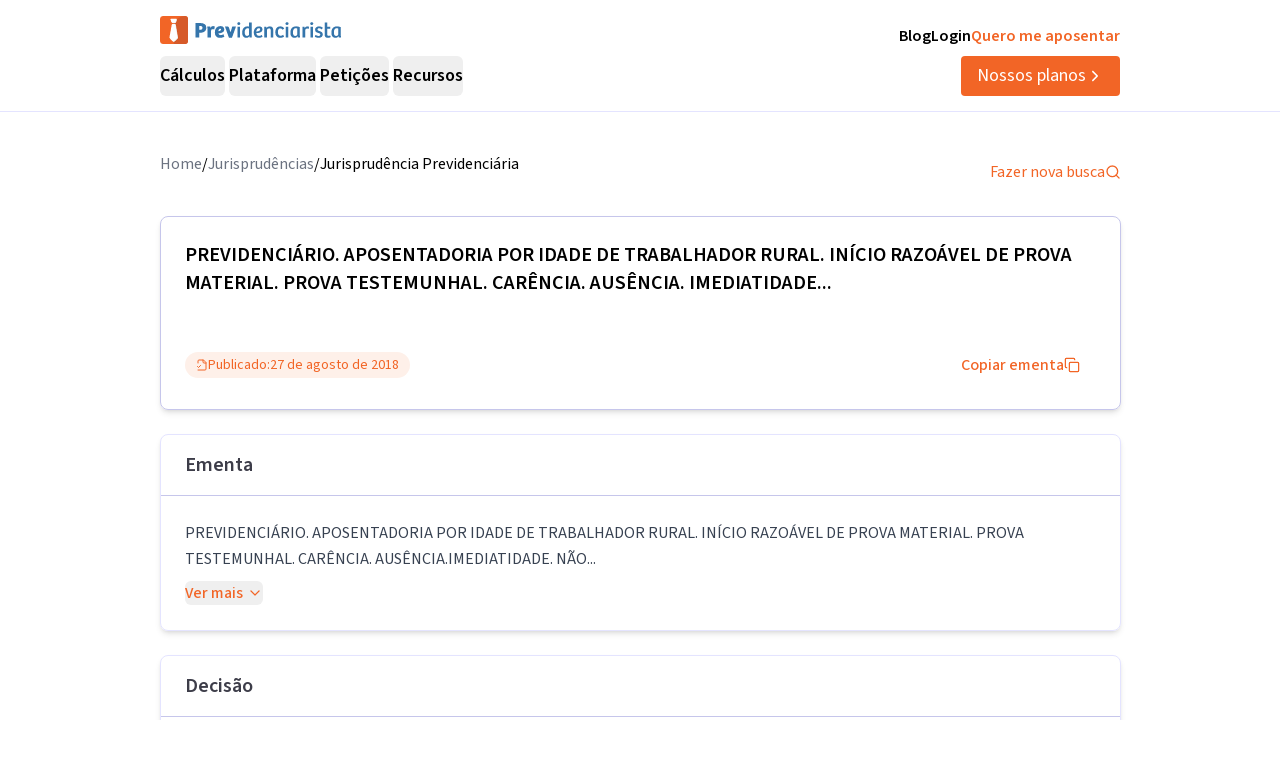

--- FILE ---
content_type: text/html; charset=utf-8
request_url: https://previdenciarista.com/TRF3/aposentadoria-por-idade-de-trabalhador-rural-inicio-razoavel-de-prova-material-prova-testemunhal-carencia-ausencia-imediatidade-nao-demonstracao-sucumbencia-do-autor-com-ressalva-improvimento-do-recurso-ctps-2018-08-27-0009512-31-2018-4-03-9999-6967844/
body_size: 22407
content:
<!DOCTYPE html><html lang="pt-BR" class="source_sans_3_89debad-module__dAezZG__className overflow-x-hidden"><head><meta charSet="utf-8"/><meta name="viewport" content="width=device-width, initial-scale=1"/><link rel="preload" as="image" href="https://d2f1b5qfzcjkhq.cloudfront.net/homolog/TRF3/brasao_consulta.gif"/><link rel="stylesheet" href="/_next/static/chunks/7c9a8ad2057d75c1.css?dpl=dpl_24x7EDo2YKRaQuPwCXHsbQmgpEpL" data-precedence="next"/><link rel="stylesheet" href="/_next/static/chunks/84499412de071ebf.css?dpl=dpl_24x7EDo2YKRaQuPwCXHsbQmgpEpL" data-precedence="next"/><link rel="preload" as="script" fetchPriority="low" href="/_next/static/chunks/e92f969284c31c96.js?dpl=dpl_24x7EDo2YKRaQuPwCXHsbQmgpEpL"/><script src="/_next/static/chunks/d0fa712bf62e23ad.js?dpl=dpl_24x7EDo2YKRaQuPwCXHsbQmgpEpL" async=""></script><script src="/_next/static/chunks/94bde6376cf279be.js?dpl=dpl_24x7EDo2YKRaQuPwCXHsbQmgpEpL" async=""></script><script src="/_next/static/chunks/ce4fd3c6501d9b15.js?dpl=dpl_24x7EDo2YKRaQuPwCXHsbQmgpEpL" async=""></script><script src="/_next/static/chunks/turbopack-26999ac2eb90499b.js?dpl=dpl_24x7EDo2YKRaQuPwCXHsbQmgpEpL" async=""></script><script src="/_next/static/chunks/b0a847d51681f483.js?dpl=dpl_24x7EDo2YKRaQuPwCXHsbQmgpEpL" async=""></script><script src="/_next/static/chunks/a6c0991c9fc65970.js?dpl=dpl_24x7EDo2YKRaQuPwCXHsbQmgpEpL" async=""></script><script src="/_next/static/chunks/ff1a16fafef87110.js?dpl=dpl_24x7EDo2YKRaQuPwCXHsbQmgpEpL" async=""></script><script src="/_next/static/chunks/247eb132b7f7b574.js?dpl=dpl_24x7EDo2YKRaQuPwCXHsbQmgpEpL" async=""></script><script src="/_next/static/chunks/546b379c4d64099e.js?dpl=dpl_24x7EDo2YKRaQuPwCXHsbQmgpEpL" async=""></script><script src="/_next/static/chunks/925671af59a8ab69.js?dpl=dpl_24x7EDo2YKRaQuPwCXHsbQmgpEpL" async=""></script><script src="/_next/static/chunks/4544abec0efd6dca.js?dpl=dpl_24x7EDo2YKRaQuPwCXHsbQmgpEpL" async=""></script><script src="/_next/static/chunks/d893638e6388d445.js?dpl=dpl_24x7EDo2YKRaQuPwCXHsbQmgpEpL" async=""></script><script src="/_next/static/chunks/9ec3db53ef51b017.js?dpl=dpl_24x7EDo2YKRaQuPwCXHsbQmgpEpL" async=""></script><script src="/_next/static/chunks/d6805ac79e6f97a2.js?dpl=dpl_24x7EDo2YKRaQuPwCXHsbQmgpEpL" async=""></script><script src="/_next/static/chunks/5ccc7154a014de0d.js?dpl=dpl_24x7EDo2YKRaQuPwCXHsbQmgpEpL" async=""></script><script src="/_next/static/chunks/a38c56d7b596f473.js?dpl=dpl_24x7EDo2YKRaQuPwCXHsbQmgpEpL" async=""></script><script src="/_next/static/chunks/8afec6fa1b0d56d0.js?dpl=dpl_24x7EDo2YKRaQuPwCXHsbQmgpEpL" async=""></script><script src="/_next/static/chunks/d963a082cdb69b90.js?dpl=dpl_24x7EDo2YKRaQuPwCXHsbQmgpEpL" async=""></script><script src="/_next/static/chunks/9eac687b985a7deb.js?dpl=dpl_24x7EDo2YKRaQuPwCXHsbQmgpEpL" async=""></script><script src="/_next/static/chunks/8e8bf7d9981d9462.js?dpl=dpl_24x7EDo2YKRaQuPwCXHsbQmgpEpL" async=""></script><link rel="preconnect" href="https://www.googletagmanager.com"/><link rel="preconnect" href="https://www.google-analytics.com"/><link rel="preconnect" href="https://d2ws28wh88s8ta.cloudfront.net"/><link rel="preconnect" href="https://dnz6yh8i3gcjs.cloudfront.net"/><link rel="preconnect" href="https://d2f1b5qfzcjkhq.cloudfront.net"/><meta name="next-size-adjust" content=""/><title>0009512-31.2018.4.03.9999/TRF3: PREVIDENCIÁRIO...</title><meta name="description" content="PREVIDENCIÁRIO. APOSENTADORIA POR IDADE DE TRABALHADOR RURAL. INÍCIO RAZOÁVEL DE PROVA MATERIAL. PROVA TESTEMUNHAL. CARÊNCIA. AUSÊNCIA.IMEDIATIDADE. NÃO..."/><link rel="canonical" href="https://previdenciarista.com/trf3/[base64]/"/><meta property="og:title" content="0009512-31.2018.4.03.9999/TRF3: PREVIDENCIÁRIO..."/><meta property="og:description" content="PREVIDENCIÁRIO. APOSENTADORIA POR IDADE DE TRABALHADOR RURAL. INÍCIO RAZOÁVEL DE PROVA MATERIAL. PROVA TESTEMUNHAL. CARÊNCIA. AUSÊNCIA.IMEDIATIDADE. NÃO..."/><meta property="og:url" content="https://previdenciarista.com/trf3/[base64]/"/><meta name="twitter:card" content="summary"/><meta name="twitter:title" content="0009512-31.2018.4.03.9999/TRF3: PREVIDENCIÁRIO..."/><meta name="twitter:description" content="PREVIDENCIÁRIO. APOSENTADORIA POR IDADE DE TRABALHADOR RURAL. INÍCIO RAZOÁVEL DE PROVA MATERIAL. PROVA TESTEMUNHAL. CARÊNCIA. AUSÊNCIA.IMEDIATIDADE. NÃO..."/><link rel="icon" href="/favicon.ico?favicon.bce1550f.ico" sizes="32x32" type="image/x-icon"/><link rel="icon" href="/icon.png?icon.bce1550f.png" sizes="32x32" type="image/png"/><link rel="apple-touch-icon" href="/apple-icon.png?apple-icon.bce1550f.png" sizes="32x32" type="image/png"/><script type="application/ld+json">{"@context":"https://schema.org","@type":"Organization","@id":"https://previdenciarista.com/#Organization/","name":"Previdenciarista","alternateName":["Prev"],"legalName":"Previdenciarista Software Jurídico Ltda","description":"Plataforma de cálculos previdenciários e petições jurídicas para advogados de direito previdenciário.","url":"https://previdenciarista.com/","image":"https://previdenciarista.com/logos/brand.png","email":"contato@previdenciarista.com","telephone":"+555140638860","foundingDate":"2013-02-01","taxID":"19.765.871/0001-24","numberOfEmployees":{"type":"QuantitativeValue","minValue":20,"maxValue":30},"sameAs":["https://www.facebook.com/Previdenciaristacom","https://www.instagram.com/prevsite/","https://www.youtube.com/@prevsite","https://www.linkedin.com/company/previdenciarista","https://www.crunchbase.com/organization/previdenciarista","https://x.com/prevsite","https://previdenciarista.com/#organization/","https://previdenciarista.com/blog/","https://previdenciarista.com/#organization/","https://previdenciarista.com/blog/historia/"],"address":{"@type":"PostalAddress","streetAddress":"Rua Paul Harris, 91, sala 7","addressLocality":"Santa Maria","addressRegion":"BR","postalCode":"97015-480","addressCountry":"BR"}}</script><script type="application/ld+json">{"@context":"https://schema.org","@type":"Brand","slogan":"A plataforma indispensável para quem quer atuar em Direito Previdenciário.","@id":"https://previdenciarista.com/#Brand/","logo":"https://previdenciarista.com/logos/brand.png"}</script><script type="application/ld+json">{"@context":"https://schema.org","@type":"Organization","type":"Organization","name":"Previdenciarista","url":"https://previdenciarista.com/","sameAs":["https://www.facebook.com/Previdenciaristacom","https://www.instagram.com/prevsite/","https://www.youtube.com/@prevsite","https://www.linkedin.com/company/previdenciarista","https://www.crunchbase.com/organization/previdenciarista","https://x.com/prevsite"]}</script><script type="application/ld+json">{"@context":"https://schema.org","@type":"Organization","url":"https://previdenciarista.com/","logo":"https://previdenciarista.com/logos/brand.png","contactPoint":[{"telephone":"+555140638860","contactType":"customer service","email":"contato@previdenciarista.com","areaServed":"BR","availableLanguage":["Portuguese"]}]}</script><script type="application/ld+json">{"@context":"https://schema.org","@type":"BreadcrumbList","itemListElement":[{"@type":"ListItem","position":1,"item":{"@id":"https://previdenciarista.com/","name":"Início"}},{"@type":"ListItem","position":2,"item":{"@id":"https://previdenciarista.com/trf3/","name":"TRF3"}},{"@type":"ListItem","position":3,"item":{"@id":"https://previdenciarista.com/trf3/[base64]/","name":"Aposentadoria Por Idade De Trabalhador Rural Inicio Razoavel De Prova Material Prova Testemunhal Carencia Ausencia Imediatidade Nao Demonstracao Sucumbencia Do Autor Com Ressalva Improvimento Do Recurso Ctps 2018 08 27 0009512 31 2018 4 03 9999 6967844"}}]}</script><script src="/_next/static/chunks/a6dad97d9634a72d.js?dpl=dpl_24x7EDo2YKRaQuPwCXHsbQmgpEpL" noModule=""></script></head><body><header class="px-6 flex items-center justify-between w-screen bg-white z-50 relative h-20 lg:h-[112px] border-b border-neutral-300" data-testid="header-container" data-variant="expanded"><div class="max-w-screen-lg mx-auto flex items-center w-full h-full lg:gap-10"><div class="w-full hidden lg:flex flex-col "><div class="flex justify-between w-full h-full"><div class="content-center justify-start"><!--$--><a data-testid="header-navigation-menu-logo-home" class="" href="/"><img alt="Logo previdenciarista" width="182" height="28" decoding="async" data-nimg="1" style="color:transparent" src="/logos/logo-full-blue.svg"/></a><!--/$--></div><div class="flex justify-end gap-4"><!--$--><a class="font-semibold py-2 hover:opacity-80 transition-all" data-testid="header-navigation-menu-blog" href="/blog/">Blog</a><!--/$--><!--$--><a target="_blank" class="font-semibold py-2 hover:opacity-80 transition-all" data-testid="header-navigation-menu-login" href="https://prev.app/login-escritorio/">Login</a><!--/$--><!--$--><a class="font-semibold py-2 text-brand-600 hover:text-brand-500 transition-all" data-testid="header-navigation-menu-quero-me-aposentar" href="/advogado-inss-aposentadoria-direito-previdenciario-online/">Quero me aposentar</a><!--/$--></div></div><div class="items-center justify-between gap-4 h-full hidden lg:flex"><div class="flex items-center"><nav aria-label="Main" data-orientation="horizontal" dir="ltr" class="relative z-10 flex max-w-max flex-1 items-center justify-center h-10 [&amp;_div.absolute]:top-[50px] [&amp;_div.absolute]:-left-4"><div style="position:relative"><ul data-orientation="horizontal" class="group flex flex-1 list-none items-center justify-center space-x-1 gap-6" dir="ltr"><li class="h-full"><button id="radix-_R_69iudb_-trigger-radix-_R_5m9iudb_" data-state="closed" aria-expanded="false" aria-controls="radix-_R_69iudb_-content-radix-_R_5m9iudb_" class="group inline-flex w-max items-center justify-center rounded-md bg-background py-2 transition-colors hover:bg-accent focus:bg-accent focus:text-accent-foreground focus:outline-none disabled:pointer-events-none disabled:opacity-50 data-[active]:bg-accent/50 data-[state=open]:bg-accent/50 group cursor-default text-lg group-hover/petitions:text-base-600 hover:text-base-600 font-semibold h-10" data-testid="header-navigation-menu-trigger-calculos" data-radix-collection-item="">Cálculos</button></li><li class="h-full"><button id="radix-_R_69iudb_-trigger-radix-_R_9m9iudb_" data-state="closed" aria-expanded="false" aria-controls="radix-_R_69iudb_-content-radix-_R_9m9iudb_" class="group inline-flex w-max items-center justify-center rounded-md bg-background py-2 transition-colors hover:bg-accent focus:bg-accent focus:text-accent-foreground focus:outline-none disabled:pointer-events-none disabled:opacity-50 data-[active]:bg-accent/50 data-[state=open]:bg-accent/50 group cursor-default text-lg group-hover/petitions:text-base-600 hover:text-base-600 font-semibold h-10" data-testid="header-navigation-menu-trigger-plataforma" data-radix-collection-item="">Plataforma</button></li><li class="group/petitions"><button id="radix-_R_69iudb_-trigger-radix-_R_dm9iudb_" data-state="closed" aria-expanded="false" aria-controls="radix-_R_69iudb_-content-radix-_R_dm9iudb_" class="group inline-flex w-max items-center justify-center rounded-md bg-background py-2 transition-colors hover:bg-accent focus:bg-accent focus:text-accent-foreground focus:outline-none disabled:pointer-events-none disabled:opacity-50 data-[active]:bg-accent/50 data-[state=open]:bg-accent/50 group cursor-default text-lg group-hover/petitions:text-base-600 hover:text-base-600 font-semibold h-10" data-testid="header-navigation-menu-trigger-peticoes" data-radix-collection-item="">Petições</button></li><li class="group/petitions"><button id="radix-_R_69iudb_-trigger-radix-_R_hm9iudb_" data-state="closed" aria-expanded="false" aria-controls="radix-_R_69iudb_-content-radix-_R_hm9iudb_" class="group inline-flex w-max items-center justify-center rounded-md bg-background py-2 transition-colors hover:bg-accent focus:bg-accent focus:text-accent-foreground focus:outline-none disabled:pointer-events-none disabled:opacity-50 data-[active]:bg-accent/50 data-[state=open]:bg-accent/50 group cursor-default text-lg group-hover/petitions:text-base-600 hover:text-base-600 font-semibold h-10" data-testid="header-navigation-menu-trigger-recursos" data-radix-collection-item="">Recursos</button></li></ul></div><div class="absolute top-20 flex justify-center"></div></nav></div><!--$--><a data-testid="header-navigation-menu-nossos-planos" class="rounded py-[6px] px-4 text-lg flex items-center justify-center gap-1 bg-brand-600 hover:bg-brand-500 transition-all text-white" href="/assine/">Nossos planos<svg xmlns="http://www.w3.org/2000/svg" width="18" height="18" viewBox="0 0 24 24" fill="none" stroke="currentColor" stroke-width="2" stroke-linecap="round" stroke-linejoin="round" class="lucide lucide-chevron-right"><path d="m9 18 6-6-6-6"></path></svg></a><!--/$--></div></div><div class="w-full flex lg:hidden"><div class="flex-1 items-center justify-start"><!--$--><a data-testid="header-navigation-menu-logo-home" class="lg:hidden w-full" href="/"><img alt="Logo previdenciarista" width="182" height="28" decoding="async" data-nimg="1" style="color:transparent" src="/logos/logo-full-blue.svg"/></a><!--/$--></div><div class="flex-1 justify-items-end"><button type="button" aria-haspopup="dialog" aria-expanded="false" aria-controls="radix-_R_2hiudb_" data-state="closed" aria-label="Abrir menu" title="Abrir menu" data-testid="header-navigation-menu-mobile-hamburger-trigger" class="bg-neutral-200 hover:bg-neutral-300 transition-all w-8 h-8 rounded flex items-center justify-end lg:hidden"><svg xmlns="http://www.w3.org/2000/svg" width="32" height="32" viewBox="0 0 24 24" fill="none" stroke="currentColor" stroke-width="2" stroke-linecap="round" stroke-linejoin="round" class="lucide lucide-menu"><line x1="4" x2="20" y1="12" y2="12"></line><line x1="4" x2="20" y1="6" y2="6"></line><line x1="4" x2="20" y1="18" y2="18"></line></svg></button></div></div></div></header><!--$?--><template id="B:0"></template><div class="min-h-screen flex items-center justify-center"><div class="animate-pulse space-y-4 w-full max-w-4xl px-4"><div class="h-8 bg-neutral-200 rounded w-3/4"></div><div class="h-6 bg-neutral-200 rounded w-full"></div><div class="h-6 bg-neutral-200 rounded w-full"></div><div class="h-6 bg-neutral-200 rounded w-2/3"></div></div></div><!--/$--><footer data-testid="footer" class="w-full bg-neutral-solid-1000 text-white px-6 z-20"><div class="max-w-screen-lg mx-auto w-full py-8 lg:py-[70px]"><div class="grid grid-cols-1 md:grid-cols-3 gap-8 lg:gap-12 mb-12 lg:mb-16"><div data-testid="footer-calculos-links" class="flex flex-col gap-4 lg:gap-6"><h3 class="font-bold text-lg">Cálculos Previdenciários</h3><div class="flex flex-col gap-3 lg:gap-4"><!--$--><a class="leading-[18px] hover:text-brand-500 transition-all" href="/extensao-produto/">Cálculo em 1 clique</a><!--/$--><!--$--><a class="leading-[18px] hover:text-brand-500 transition-all" href="/revisao-da-vida-toda-produto/">Revisão da vida toda</a><!--/$--><!--$--><a class="leading-[18px] hover:text-brand-500 transition-all" href="/liquidacao-produto/">Liquidação de sentença</a><!--/$--><!--$--><a class="leading-[18px] hover:text-brand-500 transition-all" href="/calculadora/tempo-de-contribuicao/">Tempo de contribuição</a><!--/$--><!--$--><a class="leading-[18px] hover:text-brand-500 transition-all" href="/calculadora/aposentadoria-especial/">Aposentadoria especial</a><!--/$--><!--$--><a class="leading-[18px] hover:text-brand-500 transition-all" href="/calculadora/aposentadoria-por-invalidez/">Aposentadoria por invalidez</a><!--/$--><!--$--><a class="leading-[18px] hover:text-brand-500 transition-all" href="/calculadora/aposentadoria-por-idade/">Aposentadoria por idade</a><!--/$--></div></div><div data-testid="footer-produtos-links" class="flex flex-col gap-4 lg:gap-6"><h3 class="font-bold text-lg">Produtos</h3><div class="flex flex-col gap-3 lg:gap-4"><!--$--><a class="leading-[18px] hover:text-brand-500 transition-all" href="/banco-de-laudos-produto/">Banco de laudos</a><!--/$--><!--$--><a class="leading-[18px] hover:text-brand-500 transition-all" href="/jurisprudencias/">Banco de jurisprudência</a><!--/$--><!--$--><a class="leading-[18px] hover:text-brand-500 transition-all" href="/advogados/">Diretório de advogados</a><!--/$--><!--$--><a class="leading-[18px] hover:text-brand-500 transition-all" href="/escritorios-produto/">Escritório virtual</a><!--/$--></div><h3 class="font-bold text-lg">Para segurados</h3><div class="flex flex-col gap-3 lg:gap-4"><!--$--><a class="leading-[18px] hover:text-brand-500 transition-all" href="/advogados/">Encontre advogados</a><!--/$--><!--$--><a class="leading-[18px] hover:text-brand-500 transition-all" href="/advogado-inss-aposentadoria-direito-previdenciario-online/">Tire suas dúvidas sobre NSS</a><!--/$--><!--$--><a class="leading-[18px] hover:text-brand-500 transition-all" href="/blog/">Notícias previdenciárias</a><!--/$--></div></div><div data-testid="footer-institucional-links" class="flex flex-col gap-4 lg:gap-6"><h3 class="font-bold text-lg">Portal</h3><div class="flex flex-col gap-3 lg:gap-4"><!--$--><a class="leading-[18px] hover:text-brand-500 transition-all" href="/blog/beneficios-previdenciarios/">Benefícios previdenciários</a><!--/$--><!--$--><a class="leading-[18px] hover:text-brand-500 transition-all" href="/blog/revisoes/">Revisões previdenciárias</a><!--/$--><!--$--><a class="leading-[18px] hover:text-brand-500 transition-all" href="/blog/">Notícias previdenciárias</a><!--/$--></div><h3 class="font-bold text-lg">Institucional</h3><div class="flex flex-col gap-3 lg:gap-4"><!--$--><a class="leading-[18px] hover:text-brand-500 transition-all" href="/blog/historia/">Quem somos</a><!--/$--><!--$--><a class="leading-[18px] hover:text-brand-500 transition-all" href="https://ajuda.previdenciarista.com/">Central de ajuda</a><!--/$--><!--$--><a class="leading-[18px] hover:text-brand-500 transition-all" href="/mapa/">Mapa</a><!--/$--><!--$--><a class="leading-[18px] hover:text-brand-500 transition-all" href="/termos-e-condicoes/">Termos de uso</a><!--/$--><!--$--><a class="leading-[18px] hover:text-brand-500 transition-all" href="/politica-de-privacidade/">Política de privacidade</a><!--/$--></div></div></div><div class="border-t border-neutral-800 mb-8 lg:mb-12"></div><div class="grid grid-cols-1 md:grid-cols-3 gap-6 items-center"><div class="flex justify-start"><!--$--><a target="_blank" rel="noopener noreferrer" class="hover:opacity-70 transition-all" href="/"><img alt="Logo Previdenciarista" loading="lazy" width="185" height="30" decoding="async" data-nimg="1" style="color:transparent" src="/logos/logo-full-white.svg"/></a><!--/$--></div><div data-testid="footer-social-links" class="flex items-center justify-center gap-4"><!--$--><a target="_blank" rel="noopener noreferrer" class="hover:opacity-70 transition-all" href="https://www.facebook.com/Previdenciaristacom/"><img alt="Facebook Previdenciarista" loading="lazy" width="24" height="24" decoding="async" data-nimg="1" class="" style="color:transparent" src="/icons/brands/facebook.svg"/></a><!--/$--><!--$--><a target="_blank" rel="noopener noreferrer" class="hover:opacity-70 transition-all" href="https://www.youtube.com/c/PrevidenciaristaCom"><img alt="Youtube Previdenciarista" loading="lazy" width="24" height="24" decoding="async" data-nimg="1" class="" style="color:transparent" src="/icons/brands/youtube.svg"/></a><!--/$--><!--$--><a target="_blank" rel="noopener noreferrer" class="hover:opacity-70 transition-all" href="https://www.instagram.com/prevsite/"><img alt="Instagram Previdenciarista" loading="lazy" width="24" height="24" decoding="async" data-nimg="1" class="" style="color:transparent" src="/icons/brands/instagram.svg"/></a><!--/$--><!--$--><a target="_blank" rel="noopener noreferrer" class="hover:opacity-70 transition-all" href="https://www.linkedin.com/company/previdenciarista/posts/?feedView=all"><img alt="Linkedin Previdenciarista" loading="lazy" width="24" height="24" decoding="async" data-nimg="1" class="" style="color:transparent" src="/icons/brands/linkedin.svg"/></a><!--/$--><!--$--><a target="_blank" rel="noopener noreferrer" class="hover:opacity-70 transition-all" href="https://x.com/prevsite"><img alt="X Previdenciarista (Twitter)" loading="lazy" width="24" height="24" decoding="async" data-nimg="1" class="" style="color:transparent" src="/icons/brands/x.svg"/></a><!--/$--></div><div class="justify-end"><p data-testid="footer-cnpj" class="text-right">CNPJ 19.765.871/0001-24</p><p data-testid="footer-since" class="text-right">Fundado em 2013</p></div></div></div></footer><div class="fixed bottom-0 left-0 z-[100] w-full h-[70px] flex items-center justify-center transition-all lg:hidden"><!--$?--><template id="B:1"></template><a target="_self" class="inline-flex font-semibold items-center shadow-md shadow-slate-400/50 justify-center bg-brand-600 text-xl text-white hover:bg-brand-500 mb-2 px-7 py-3 rounded-md" data-testid="button-ver-planos-footer-fixed-mobile" href="/assine/">Quero testar agora!<!-- --> <svg xmlns="http://www.w3.org/2000/svg" width="24" height="24" viewBox="0 0 24 24" fill="none" stroke="currentColor" stroke-width="2" stroke-linecap="round" stroke-linejoin="round" class="lucide lucide-chevron-right"><path d="m9 18 6-6-6-6"></path></svg></a><!--/$--></div><section class="Toastify" aria-live="polite" aria-atomic="false" aria-relevant="additions text" aria-label="Notifications Alt+T"></section><div class="fixed bottom-0 left-0 z-[100] w-full h-[70px] flex items-center justify-center transition-all lg:hidden"><!--$?--><template id="B:2"></template><a target="_self" class="inline-flex font-semibold items-center shadow-md shadow-slate-400/50 justify-center bg-brand-600 text-xl text-white hover:bg-brand-500 mb-2 px-7 py-3 rounded-md" data-testid="button-ver-planos-footer-fixed-mobile" href="/assine/">Quero testar agora!<!-- --> <svg xmlns="http://www.w3.org/2000/svg" width="24" height="24" viewBox="0 0 24 24" fill="none" stroke="currentColor" stroke-width="2" stroke-linecap="round" stroke-linejoin="round" class="lucide lucide-chevron-right"><path d="m9 18 6-6-6-6"></path></svg></a><!--/$--></div><script>requestAnimationFrame(function(){$RT=performance.now()});</script><script src="/_next/static/chunks/e92f969284c31c96.js?dpl=dpl_24x7EDo2YKRaQuPwCXHsbQmgpEpL" id="_R_" async=""></script><div hidden id="S:0"><script type="application/ld+json">{"@context":"https://schema.org","@type":"WebPage","@id":"https://previdenciarista.com/trf3/[base64]/#webpage","url":"https://previdenciarista.com/trf3/[base64]/","name":"0009512-31.2018.4.03.9999/TRF3: PREVIDENCIÁRIO...","isPartOf":{"@id":"https://previdenciarista.com/#app"},"breadcrumb":{"@type":"BreadcrumbList","itemListElement":[{"@type":"ListItem","position":1,"item":{"@id":"https://previdenciarista.com/","name":"Início"}},{"@type":"ListItem","position":2,"item":{"@id":"https://previdenciarista.com/jurisprudencias/","name":"Jurisprudências"}}]}}</script><script type="application/ld+json">{"@context":"https://schema.org","@type":"TechArticle","@id":"https://previdenciarista.com/trf3/[base64]/#article","mainEntityOfPage":{"@type":"WebPage","@id":"https://previdenciarista.com/trf3/[base64]/#webpage"},"headline":"0009512-31.2018.4.03.9999/TRF3: PREVIDENCIÁRIO...","description":"PREVIDENCIÁRIO. APOSENTADORIA POR IDADE DE TRABALHADOR RURAL. INÍCIO RAZOÁVEL DE PROVA MATERIAL. PROVA TESTEMUNHAL. CARÊNCIA. AUSÊNCIA.IMEDIATIDADE. NÃO...","image":"https://previdenciarista.com/logos/brand.png","author":{"@type":"Organization","@id":"https://previdenciarista.com/#organization"},"publisher":{"@id":"https://previdenciarista.com/#organization"},"datePublished":"2018-08-27","dateModified":"2018-08-27","inLanguage":"pt-BR","keywords":["jurisprudência previdenciária","TRF3","PREVIDENCIÁRIO","APOSENTADORIA  POR IDADE DE TRABALHADOR RURAL","INÍCIO RAZOÁVEL DE PROVA MATERIAL","decisão judicial"],"isPartOf":{"@id":"https://previdenciarista.com/trf3/[base64]/#webpage"}}</script><div class="pt-10"><div class="relative z-10 mx-auto flex w-full max-w-[961px] flex-col items-start rounded bg-white pb-5 px-4 lg:px-0"><div class="w-full flex items-center justify-between pb-6"><ul class="flex-row justify-end gap-2 hidden lg:flex"><li class="text-gray-500"><!--$--><a class="text-base text-secondary-600 transition-colors hover:text-secondary-700" href="/">Home</a><!--/$--></li><span>/</span><li class="text-gray-500"><!--$--><a class="text-base text-secondary-600 transition-colors hover:text-secondary-700" href="/jurisprudencias/">Jurisprudências</a><!--/$--></li><span>/</span><li><p class="text-base text-secondary-600 transition-colors hover:text-secondary-700">Jurisprudência Previdenciária</p></li></ul><!--$--><a class="flex items-center gap-2 text-base text-brand-600 transition-colors hover:text-brand-700" href="/jurisprudencias/">Fazer nova busca<svg xmlns="http://www.w3.org/2000/svg" width="24" height="24" viewBox="0 0 24 24" fill="none" stroke="currentColor" stroke-width="2" stroke-linecap="round" stroke-linejoin="round" class="lucide lucide-search w-4 h-4"><circle cx="11" cy="11" r="8"></circle><path d="m21 21-4.3-4.3"></path></svg></a><!--/$--></div><main class="mx-auto w-full"><header><div class="w-full border border-neutral-400 p-6 shadow-md rounded-lg"><h1 data-testid="decision-title" class="pb-8 text-xl font-semibold" itemProp="headline">PREVIDENCIÁRIO. APOSENTADORIA  POR IDADE DE TRABALHADOR RURAL. INÍCIO RAZOÁVEL DE PROVA MATERIAL. PROVA TESTEMUNHAL. CARÊNCIA. AUSÊNCIA. IMEDIATIDADE...</h1><div class="flex flex-col lg:flex-row items-center justify-between w-full gap-4 mt-4"><div class="rounded-full border px-2.5 py-0.5 transition-colors focus:outline-none focus:ring-2 focus:ring-ring focus:ring-offset-2 border-transparent bg-brand-100 text-brand-600 hover:bg-brand-100 flex items-center justify-between gap-1 font-normal text-sm"><svg xmlns="http://www.w3.org/2000/svg" width="24" height="24" viewBox="0 0 24 24" fill="none" stroke="currentColor" stroke-width="2" stroke-linecap="round" stroke-linejoin="round" class="lucide lucide-file-check2 w-3 h-3"><path d="M4 22h14a2 2 0 0 0 2-2V7l-5-5H6a2 2 0 0 0-2 2v4"></path><path d="M14 2v4a2 2 0 0 0 2 2h4"></path><path d="m3 15 2 2 4-4"></path></svg><span>Publicado:</span><time dateTime="2018-08-27" itemProp="datePublished">27 de agosto de 2018</time></div><button class="justify-center whitespace-nowrap rounded-md text-base ring-offset-background focus-visible:outline-none focus-visible:ring-2 focus-visible:ring-ring focus-visible:ring-offset-2 disabled:pointer-events-none disabled:opacity-50 [&amp;_svg]:pointer-events-none [&amp;_svg]:size-4 [&amp;_svg]:shrink-0 border-none font-medium h-10 px-4 py-2 text-brand-600 hover:text-brand-500 transition-colors flex items-center gap-2 bg-transparent hover:bg-transparent" data-testid="decision-copy-citacao-button">Copiar ementa<svg xmlns="http://www.w3.org/2000/svg" width="24" height="24" viewBox="0 0 24 24" fill="none" stroke="currentColor" stroke-width="2" stroke-linecap="round" stroke-linejoin="round" class="lucide lucide-copy w-3 h-3"><rect width="14" height="14" x="8" y="8" rx="2" ry="2"></rect><path d="M4 16c-1.1 0-2-.9-2-2V4c0-1.1.9-2 2-2h10c1.1 0 2 .9 2 2"></path></svg></button></div></div><div class="w-full border border-neutral-300 shadow-md rounded-lg mt-6"><div class="py-4 flex items-center justify-between px-6 border-b border-neutral-400"><span class="text-xl font-semibold text-neutral-800">Ementa</span></div><div class="p-6"><div class="text-gray-700 leading-relaxed"><p data-testid="decision-ementa" class="whitespace-pre-line mb-2">PREVIDENCIÁRIO. APOSENTADORIA POR IDADE DE TRABALHADOR RURAL. INÍCIO RAZOÁVEL DE PROVA MATERIAL. PROVA TESTEMUNHAL. CARÊNCIA. AUSÊNCIA.IMEDIATIDADE. NÃO...</p><button class="inline-flex items-center justify-center gap-2 whitespace-nowrap text-base ring-offset-background transition-colors focus-visible:outline-none focus-visible:ring-2 focus-visible:ring-ring focus-visible:ring-offset-2 disabled:pointer-events-none disabled:opacity-50 [&amp;_svg]:pointer-events-none [&amp;_svg]:size-4 [&amp;_svg]:shrink-0 rounded-md text-brand-600 hover:text-brand-700 hover:bg-brand-50 p-0 h-auto font-medium">Ver mais<svg xmlns="http://www.w3.org/2000/svg" width="24" height="24" viewBox="0 0 24 24" fill="none" stroke="currentColor" stroke-width="2" stroke-linecap="round" stroke-linejoin="round" class="lucide lucide-chevron-down w-4 h-4 ml-1"><path d="m6 9 6 6 6-6"></path></svg></button></div></div></div></header><section class="w-full border border-neutral-300 shadow-md rounded-lg mt-6"><div class="py-4 flex items-center justify-between px-6 border-b border-neutral-400"><span class="text-xl font-semibold text-neutral-800">Decisão</span></div><div class="p-6"><article data-testid="decision-content" class="ArticleDecision-module__Nb2ZpW__articleDecision" itemProp="articleBody"><br/><center><img src="https://d2f1b5qfzcjkhq.cloudfront.net/homolog/TRF3/brasao_consulta.gif" alt="Diário Eletrônico" title="Diário Eletrônico da Justiça Federal da 3ª Região"/></center><br/><center>PODER JUDICIÁRIO</center><br/><center>TRIBUNAL REGIONAL FEDERAL DA 3ª REGIÃO</center><br/><table align="right" border="1"><tr><td align="center"><font size="2"><b>D.E.</b><br/><br/>Publicado em 28/08/2018</font></td></tr></table> <font><b>APELAÇÃO CÍVEL Nº 0009512-31.2018.4.03.9999/SP<br/></b></font><table mywidth="13,72" cols="3" rows="1" border="0"><tr><td width="22%" mywidth="3,63"><linha estilo="identProcesso"> </linha></td><td width="3%" mywidth="0,5" align="Center"><linha estilo="identProcesso"> </linha></td><td width="75%" mywidth="11"><linha estilo="identProcesso">2018.03.99.009512-7/SP</linha></td></tr></table><table mywidth="13,72" cols="3" rows="5" border="0"><tr><td width="22%" mywidth="3,63"><linha estilo="parte">RELATOR</linha></td><td width="3%" mywidth="0,5" align="Center"><linha estilo="parte">:</linha></td><td width="75%" mywidth="11"><linha estilo="parte">Desembargador Federal LUIZ STEFANINI</linha></td></tr><tr><td width="22%" mywidth="3,63"><linha estilo="parte">APELANTE</linha></td><td width="3%" mywidth="0,5" align="Center"><linha estilo="parte">:</linha></td><td width="75%" mywidth="11"><linha estilo="parte">JOSE ALVES DE OLIVEIRA</linha></td></tr><tr><td width="22%" mywidth="3,63"><linha estilo="parte">ADVOGADO</linha></td><td width="3%" mywidth="0,5" align="Center"><linha estilo="parte">:</linha></td><td width="75%" mywidth="11"><linha estilo="parte">SP069621 HELIO LOPES</linha></td></tr><tr><td width="22%" mywidth="3,63"><linha estilo="parte">APELADO(A)</linha></td><td width="3%" mywidth="0,5" align="Center"><linha estilo="parte">:</linha></td><td width="75%" mywidth="11"><linha estilo="parte">Instituto Nacional do Seguro Social - INSS</linha></td></tr><tr><td width="22%" mywidth="3,63"><linha estilo="parte">No. ORIG.</linha></td><td width="3%" mywidth="0,5" align="Center"><linha estilo="parte">:</linha></td><td width="75%" mywidth="11"><linha estilo="parte">10015061720168260104 1 Vr CAFELANDIA/SP</linha></td></tr></table><b><p align="center"><font>EMENTA<br/></font></p></b><dd></dd><dd><font>PREVIDENCIÁRIO. APOSENTADORIA POR IDADE DE TRABALHADOR RURAL. INÍCIO RAZOÁVEL DE PROVA MATERIAL. PROVA TESTEMUNHAL. CARÊNCIA. AUSÊNCIA.IMEDIATIDADE. NÃO DEMONSTRAÇÃO. SUCUMBÊNCIA DO AUTOR COM RESSALVA. IMPROVIMENTO DO RECURSO.</font></dd><dd></dd><dd><font><p align="justify">A parte autora nasceu em 12/11/1955 e completou o requisito idade mínima em 12/11/2015 (fl.15), devendo, assim, demonstrar o efetivo exercício de atividade rural por, no mínimo, 180 meses, conforme previsto no artigo 142 da Lei nº 8.213/91. Como início de prova material de seu trabalho no campo, apresentou os seguintes documentos: documentos pessoais (fls.15/16); certidão de casamento, celebrado em 09/10/75, onde consta sua profissão de lavrador (fl.10); conta de luz em nome do autor, com vencimento em 2015 (fl.18); cópia da CTPS, com anotações de vínculos trabalhistas como trabalhador rural nos anos de 1975/1986, 1986/1990, 1990/1995, 1996/1997, 1998/2000, 2000/2002 (fls. 19/30); cópia do CNIS com anotações de vínculos de 1975 a 2002 (fl.31)</p></font></dd><dd></dd><dd><font><p align="justify">-As testemunhas ouvidas em juízo foram firmes e precisas em seus depoimentos, ao afirmarem que conhecem o autor há uns trinta anos e que ele sempre trabalhou na roça, desde criança, ajudando seu pai que era arrendatário de uma fazenda. Disseram também que a lavoura é o sustento do autor e que ele nunca trabalhou na cidade. Em seu depoimento pessoal, relatou que não trabalha no campo há dez anos devido a um AVC que sofreu.</p></font></dd><dd></dd><dd><font><p align="justify">- Os documentos trazidos se apresentam como início ao menos razoável de prova material e tais depoimentos corroboram a prova documental apresentada aos autos quanto à atividade rural, possibilitando a conclusão pela prevalência de efetivo exercício de atividade rural pela parte autora, no entanto, não há demonstração nos autos de que a atividade da autora foi exercido no período de exercício laboral pelo prazo de carência, ou seja, 180 (cento e oitenta meses) para a implementação do benefício, tampouco em período imediatamente anterior ao requerimento do benefício ou perfazimento da idade necessária à aposentação.</p></font></dd><dd></dd><dd><font><p align="justify">-Não se permite, assim, a concessão do benefício com fulcro no artigo 143 da Lei nº 8.213/91, uma vez que não há a necessária comprovação da imediatidade anterior à percepção do benefício, nos termos do entendimento jurisprudencial do E.STJ (Resp 1354.908).</p></font></dd><dd></dd><dd><font><p align="justify">-É indevido o benefício de aposentadoria por idade pleiteado, devendo ser mantida a r. sentença, na íntegra.</p></font></dd><dd></dd><dd><font><p align="justify">-- Com fundamento no artigo 85, § 11, do CPC/2015, majoro os honorários a 12% sobre o valor da causa, com a observância da Súmula 111 do STJ e do art. 98, §3º, do CPC/2015.</p></font></dd><dd></dd><dd><font><p align="justify">- Improvimento do recurso.</p></font></dd><dd></dd><dd><font><p align="justify"> </p></font></dd><dd></dd><dd><font><p align="justify"> </p></font></dd><b><p align="center"><font>ACÓRDÃO<br/></font></p></b><dd></dd><dd><font><p align="justify">Vistos e relatados estes autos em que são partes as acima indicadas, decide a Egrégia Oitava Turma do Tribunal Regional Federal da 3ª Região, por unanimidade, negar provimenti à apelação, nos termos do relatório e voto que ficam fazendo parte integrante do presente julgado.</p></font></dd><dd></dd><dd><font><p align="justify"> </p></font></dd><dd></dd><dd><font>São Paulo, 13 de agosto de 2018.</font></dd><b><font>LUIZ STEFANINI<br/></font></b><b><font>Desembargador Federal<br/></font></b><br/>             <hr/><font size="3"><table><tr><td colSpan="2">         Documento eletrônico assinado digitalmente conforme MP nº 2.200-2/2001 de 24/08/2001, que instituiu a Infra-estrutura de Chaves Públicas Brasileira - ICP-Brasil, por:     </td></tr><tr><td width="30%">         Signatário (a):     </td><td>         LUIZ DE LIMA STEFANINI:10055     </td></tr><tr><td>         Nº de Série do Certificado:     </td><td>         11A21705035EF807     </td></tr><tr><td>         Data e Hora:     </td><td>         14/08/2018 16:55:16     </td></tr></table></font><hr/><br/><br/> <font><b>APELAÇÃO CÍVEL Nº 0009512-31.2018.4.03.9999/SP<br/></b></font><table mywidth="13,72" cols="3" rows="1" border="0"><tr><td width="22%" mywidth="3,63"><linha estilo="identProcesso"> </linha></td><td width="3%" mywidth="0,5" align="Center"><linha estilo="identProcesso"> </linha></td><td width="75%" mywidth="11"><linha estilo="identProcesso">2018.03.99.009512-7/SP</linha></td></tr></table><table mywidth="13,72" cols="3" rows="5" border="0"><tr><td width="22%" mywidth="3,63"><linha estilo="parte">RELATOR</linha></td><td width="3%" mywidth="0,5" align="Center"><linha estilo="parte">:</linha></td><td width="75%" mywidth="11"><linha estilo="parte">Desembargador Federal LUIZ STEFANINI</linha></td></tr><tr><td width="22%" mywidth="3,63"><linha estilo="parte">APELANTE</linha></td><td width="3%" mywidth="0,5" align="Center"><linha estilo="parte">:</linha></td><td width="75%" mywidth="11"><linha estilo="parte">JOSE ALVES DE OLIVEIRA</linha></td></tr><tr><td width="22%" mywidth="3,63"><linha estilo="parte">ADVOGADO</linha></td><td width="3%" mywidth="0,5" align="Center"><linha estilo="parte">:</linha></td><td width="75%" mywidth="11"><linha estilo="parte">SP069621 HELIO LOPES</linha></td></tr><tr><td width="22%" mywidth="3,63"><linha estilo="parte">APELADO(A)</linha></td><td width="3%" mywidth="0,5" align="Center"><linha estilo="parte">:</linha></td><td width="75%" mywidth="11"><linha estilo="parte">Instituto Nacional do Seguro Social - INSS</linha></td></tr><tr><td width="22%" mywidth="3,63"><linha estilo="parte">No. ORIG.</linha></td><td width="3%" mywidth="0,5" align="Center"><linha estilo="parte">:</linha></td><td width="75%" mywidth="11"><linha estilo="parte">10015061720168260104 1 Vr CAFELANDIA/SP</linha></td></tr></table><b><p align="center"><font>RELATÓRIO<br/></font></p></b><dd></dd><dd><font><p align="justify"> </p></font></dd><dd></dd><dd><font><p align="justify">Trata-se de apelação interposta por José Alves de Oliveira, em sede de ação cujo objeto é a concessão de aposentadoria por idade devida a trabalhador rural, que alega ter trabalhado pelo tempo necessário previsto em lei, e que, portanto, faria jus ao benefício.</p></font></dd><dd></dd><dd><font><p align="justify">Com a inicial vieram documentos (fls. 15/34).</p></font></dd><dd></dd><dd><font><p align="justify">Justiça gratuita concedida por decisão de fl. 35.</p></font></dd><dd></dd><dd><font><p align="justify">Sem apresentação da contestação (fl.38/55).</p></font></dd><dd></dd><dd><font><p align="justify">Em juízo foram colhidos depoimentos em audiência (mídia- fl.93).</p></font></dd><dd></dd><dd><font><p align="justify">Por sentença de fls. 69/74, datada de 23/03/2017, o MMº Juízo &quot;a quo&quot; julgou improcedente o pedido, considerando que a parte autora não comprovou suficientemente fazer jus ao benefício.</p></font></dd><dd></dd><dd><font><p align="justify">Em razões de fls. 76/88, a parte autora alega, em síntese, que satisfaz todos os requisitos legais à obtenção da aposentadoria por idade rural, fazendo jus, pois, ao benefício.</p></font></dd><dd></dd><dd><font><p align="justify">Sem contrarrazões recursais.</p></font></dd><dd></dd><dd><font><p align="justify">Os autos subiram a este Egrégio Tribunal.</p></font></dd><dd></dd><dd><font><p align="justify">É o relatório.</p></font></dd><b><font>LUIZ STEFANINI<br/></font></b><b><font>Desembargador Federal<br/></font></b><br/>             <hr/><font size="3"><table><tr><td colSpan="2">         Documento eletrônico assinado digitalmente conforme MP nº 2.200-2/2001 de 24/08/2001, que instituiu a Infra-estrutura de Chaves Públicas Brasileira - ICP-Brasil, por:     </td></tr><tr><td width="30%">         Signatário (a):     </td><td>         LUIZ DE LIMA STEFANINI:10055     </td></tr><tr><td>         Nº de Série do Certificado:     </td><td>         11A21705035EF807     </td></tr><tr><td>         Data e Hora:     </td><td>         14/08/2018 16:55:09     </td></tr></table></font><hr/><br/><br/> <font><b>APELAÇÃO CÍVEL Nº 0009512-31.2018.4.03.9999/SP<br/></b></font><table mywidth="13,72" cols="3" rows="1" border="0"><tr><td width="22%" mywidth="3,63"><linha estilo="identProcesso"> </linha></td><td width="3%" mywidth="0,5" align="Center"><linha estilo="identProcesso"> </linha></td><td width="75%" mywidth="11"><linha estilo="identProcesso">2018.03.99.009512-7/SP</linha></td></tr></table><table mywidth="13,72" cols="3" rows="5" border="0"><tr><td width="22%" mywidth="3,63"><linha estilo="parte">RELATOR</linha></td><td width="3%" mywidth="0,5" align="Center"><linha estilo="parte">:</linha></td><td width="75%" mywidth="11"><linha estilo="parte">Desembargador Federal LUIZ STEFANINI</linha></td></tr><tr><td width="22%" mywidth="3,63"><linha estilo="parte">APELANTE</linha></td><td width="3%" mywidth="0,5" align="Center"><linha estilo="parte">:</linha></td><td width="75%" mywidth="11"><linha estilo="parte">JOSE ALVES DE OLIVEIRA</linha></td></tr><tr><td width="22%" mywidth="3,63"><linha estilo="parte">ADVOGADO</linha></td><td width="3%" mywidth="0,5" align="Center"><linha estilo="parte">:</linha></td><td width="75%" mywidth="11"><linha estilo="parte">SP069621 HELIO LOPES</linha></td></tr><tr><td width="22%" mywidth="3,63"><linha estilo="parte">APELADO(A)</linha></td><td width="3%" mywidth="0,5" align="Center"><linha estilo="parte">:</linha></td><td width="75%" mywidth="11"><linha estilo="parte">Instituto Nacional do Seguro Social - INSS</linha></td></tr><tr><td width="22%" mywidth="3,63"><linha estilo="parte">No. ORIG.</linha></td><td width="3%" mywidth="0,5" align="Center"><linha estilo="parte">:</linha></td><td width="75%" mywidth="11"><linha estilo="parte">10015061720168260104 1 Vr CAFELANDIA/SP</linha></td></tr></table><b><p align="center"><font>VOTO<br/></font></p></b><dd></dd><dd><font><p align="justify">Em linhas introdutórias, destaco que antes da entrada em vigor da Constituição Federal de 1988 e da Lei nº 8.213/91, que a regulamentou, a Lei Complementar nº 11, de 25.05.1971, em seu artigo 4º, previa que a aposentadoria por idade seria devida ao trabalhador rural quando este completasse 65 (sessenta e cinco) anos, o que foi posteriormente alterado pela Lei Complementar nº 16, de 30.10.1973, que, em seu artigo 5º, passou a prever que a qualidade de trabalhador rural dependeria da comprovação de sua atividade pelo menos nos últimos três anos anteriores à data do pedido do benefício, ainda que de forma descontínua.</p></font></dd><dd></dd><dd><font><p align="justify"> </p></font></dd><dd></dd><dd><font><p align="justify">Já a Constituição Federal de 1988, em seu artigo 202, e inciso I, estabeleceu:</p></font></dd><dd></dd><dd><font><p align="justify"> </p></font></dd><dd></dd><dd><font><p align="justify"><i>&quot;Art. 202. É assegurada aposentadoria, nos termos da lei, calculando-se o benefício sobre a média dos trinta e seis últimos salários de contribuição, corrigidos monetariamente mês a mês, e comprovada a regularidade dos reajustes dos salários de contribuição de modo a preservar seus valores reais e obedecidas as seguintes condições:</i></p></font></dd><dd></dd><dd><font><p align="justify"> </p></font></dd><dd></dd><dd><font><p align="justify"> </p></font></dd><dd></dd><dd><font><p align="justify"><i>I - aos sessenta e cinco anos de idade, para o homem, e aos sessenta, para a mulher, <b>reduzido em cinco anos o limite de idade para os trabalhadores rurais de ambos os sexos e para os que exerçam suas atividades em regime de economia familiar, neste incluídos o produtor rural</b>, o garimpeiro e o pescador artesanal&quot; - grifo nosso.</i></p></font></dd><dd></dd><dd><font><p align="justify"> </p></font></dd><dd></dd><dd><font><p align="justify"> </p></font></dd><dd></dd><dd><font><p align="justify">Referida norma constitucional foi regulamentada pela Lei nº 8.213/91, que dispõe sobre os Planos de Benefícios da Previdência Social, tendo, em seu artigo 48, e §§ 1º e 2º, estabelecido os requisitos <u>etário</u> e de <u>efetivo exercício de atividade rural</u> pelo período de carência do benefício pretendido - conforme tabela de carências, prevista no artigo 142 daquela Lei -, para que homens e mulheres possam obter a aposentadoria por idade, nos seguintes termos:</p></font></dd><dd></dd><dd><font><p align="justify"> </p></font></dd><dd></dd><dd><font><p align="justify"><i>&quot;Art. 48. A aposentadoria por idade será devida ao segurado que, cumprida a carência exigida nesta Lei, completar 65 (sessenta e cinco) anos de idade, se homem, e 60 (sessenta), se mulher.</i></p></font></dd><dd></dd><dd><font><p align="justify"> </p></font></dd><dd></dd><dd><font><p align="justify"> </p></font></dd><dd></dd><dd><font><p align="justify"><i>§ 1o Os limites fixados no caput são <b>reduzidos para sessenta e cinqüenta e cinco anos no caso de trabalhadores rurais, respectivamente homens e mulheres</b>, referidos na alínea a do inciso I, na alínea g do inciso V e nos incisos VI e VII do art. 11;</i></p></font></dd><dd></dd><dd><font><p align="justify"> </p></font></dd><dd></dd><dd><font><p align="justify"> </p></font></dd><dd></dd><dd><font><p align="justify"><i>§ 2o Para os efeitos do disposto no § 1o deste artigo, <b>o trabalhador rural deve comprovar o efetivo exercício de atividade rural, ainda que de forma descontínua, no período imediatamente anterior ao requerimento do benefício, por tempo igual ao número de meses de contribuição correspondente à carência do benefício pretendido</b>, computado o período a que se referem os incisos III a VIII do § 9o do art. 11 desta Lei&quot; - grifei.</i></p></font></dd><dd></dd><dd><font><p align="justify"> </p></font></dd><dd></dd><dd><font><p align="justify"> </p></font></dd><dd></dd><dd><font><p align="justify">Por sua vez, o artigo 39 da supra referida Lei garante ao trabalhador rural, segurado especial - isto é, aquele que trabalha em regime de economia familiar -, aposentadoria por idade no valor de um salário mínimo, desde que comprove efetivo exercício de atividade rural pelo período legal de carência do benefício, &quot;verbis&quot;:</p></font></dd><dd></dd><dd><font><p align="justify"> </p></font></dd><dd></dd><dd><font><p align="justify"><i>&quot;Art. 39. Para os segurados especiais, referidos no inciso VII do art. 11 desta Lei, fica garantida a concessão:</i></p></font></dd><dd></dd><dd><font><p align="justify"> </p></font></dd><dd></dd><dd><font><p align="justify"> </p></font></dd><dd></dd><dd><font><p align="justify"><i>I - de aposentadoria por idade ou por invalidez, de auxílio-doença, de auxílio-reclusão ou de pensão, no valor de 1 (um) salário mínimo, e de auxílio-acidente, conforme disposto no art. 86, desde que comprove o exercício de atividade rural, ainda que de forma descontínua, no período, imediatamente anterior ao requerimento do benefício, igual ao número de meses correspondentes à carência do benefício requerido&quot;.</i></p></font></dd><dd></dd><dd><font><p align="justify"> </p></font></dd><dd></dd><dd><font><p align="justify"> </p></font></dd><dd></dd><dd><font><p align="justify">Da mesma forma, prevê o artigo 143 da Lei nº 8.213/91:</p></font></dd><dd></dd><dd><font><p align="justify"> </p></font></dd><dd></dd><dd><font><p align="justify"><i>&quot;Art. 143. O trabalhador rural ora enquadrado como segurado obrigatório no Regime Geral de Previdência Social, na forma da alínea &quot;a&quot; do inciso I, ou do inciso IV ou VII do art. 11 desta Lei, pode requerer aposentadoria por idade, no valor de um salário mínimo, durante quinze anos, contados a partir da data de vigência desta Lei, desde que comprove o exercício de atividade rural, ainda que descontínua, no período imediatamente anterior ao requerimento do benefício, em número de meses idêntico à carência do referido benefício&quot;.</i></p></font></dd><dd></dd><dd><font><p align="justify"> </p></font></dd><dd></dd><dd><font><p align="justify"> </p></font></dd><dd></dd><dd><font><p align="justify">Destaco, por fim, o artigo 26, inciso III, da Lei nº 8.213/91, que isentou o segurado especial - produtor rural em regime de economia familiar - do recolhimento de contribuições, fazendo jus ao benefício, pois, independentemente de contribuição, desde que comprove exercício de atividade rural pelo número de meses correspondentes à carência do benefício pretendido, &quot;verbis&quot;:</p></font></dd><dd></dd><dd><font><p align="justify"> </p></font></dd><dd></dd><dd><font><p align="justify"><i>&quot;Art. 26. Independe de carência a concessão das seguintes prestações:</i></p></font></dd><dd></dd><dd><font><p align="justify"> </p></font></dd><dd></dd><dd><font><p align="justify"> </p></font></dd><dd></dd><dd><font><p align="justify"><i>[...]</i></p></font></dd><dd></dd><dd><font><p align="justify"> </p></font></dd><dd></dd><dd><font><p align="justify"> </p></font></dd><dd></dd><dd><font><p align="justify"><i>III - os benefícios concedidos na forma do inciso I do art. 39, aos segurados especiais referidos no inciso VII do art. 11 desta Lei&quot;.</i></p></font></dd><dd></dd><dd><font><p align="justify"> </p></font></dd><dd></dd><dd><font><p align="justify"> </p></font></dd><dd></dd><dd><font><p align="justify">Conclui-se, portanto, que o benefício de aposentadoria por idade ao trabalhador rural está disciplinado nos artigos 39, I, 48 e 143, da Lei nº 8.213/91, exigindo-se, além da comprovação da idade (60 anos para homens e 55 para mulheres), prova do exercício de atividade rural, mesmo que descontínua, no período imediatamente anterior ao requerimento do benefício, em número de meses idêntico à carência do benefício, nos termos dos artigos 26, III e 142 daquela Lei.</p></font></dd><dd></dd><dd><font><p align="justify"> </p></font></dd><dd></dd><dd><font><p align="justify">Pois bem, uma vez analisado o sistema normativo que regulamenta a concessão do benefício em questão, importante destacar também os critérios de valoração das provas, já sedimentados pela jurisprudência pátria.</p></font></dd><dd></dd><dd><font><p align="justify"> </p></font></dd><dd></dd><dd><font><p align="justify">Nesse sentido, esta E. Oitava Turma vem decidindo, &quot;verbis&quot;:</p></font></dd><dd></dd><dd><font><p align="justify"> </p></font></dd><dd></dd><dd><font><p align="justify">&quot;[...] Declarações de Sindicato de Trabalhadores Rurais fazem prova do quanto nelas alegado, desde que devidamente homologadas pelo Ministério Público ou pelo INSS, órgãos competentes para tanto, nos exatos termos do que dispõe o art. 106, III, da Lei nº 8.213/91, seja em sua redação original, seja com a alteração levada a efeito pela Lei nº 9.063/95.</p></font></dd><dd></dd><dd><font><p align="justify"> </p></font></dd><dd></dd><dd><font><p align="justify">Na mesma seara, declarações firmadas por supostos ex-empregadores ou subscritas por testemunhas, noticiando a prestação do trabalho na roça, não se prestam ao reconhecimento então pretendido, tendo em conta que equivalem a meros depoimentos reduzidos a termo, sem o crivo do contraditório, conforme entendimento já pacificado no âmbito desta Corte.</p></font></dd><dd></dd><dd><font><p align="justify"> </p></font></dd><dd></dd><dd><font><p align="justify">Igualmente não alcançam os fins pretendidos, a apresentação de documentos comprobatórios da posse da terra pelos mesmos ex-empregadores, visto que não trazem elementos indicativos da atividade exercida pela parte requerente.</p></font></dd><dd></dd><dd><font><p align="justify"> </p></font></dd><dd></dd><dd><font><p align="justify">Já a mera demonstração, pela parte demandante, de propriedade rural, só se constituirá em elemento probatório válido desde que traga a respectiva qualificação como lavrador ou agricultor. No mesmo sentido, a simples filiação a sindicato rural só será considerada mediante a juntada dos respectivos comprovantes de pagamento das mensalidades.</p></font></dd><dd></dd><dd><font><p align="justify"> </p></font></dd><dd></dd><dd><font><p align="justify">Têm-se, por definição, como início razoável de prova material, documentos que tragam a qualificação da parte autora como lavrador, v.g., assentamentos civis ou documentos expedidos por órgãos públicos. Nesse sentido: STJ, 5ª Turma, REsp nº 346067, Rel. Min. Jorge Scartezzini, v.u., DJ de 15.04.2002, p. 248.</p></font></dd><dd></dd><dd><font><p align="justify"> </p></font></dd><dd></dd><dd><font><p align="justify">Da mesma forma, a qualificação de um dos cônjuges como lavrador se estende ao outro, a partir da celebração do matrimônio, consoante remansosa jurisprudência já consagrada pelos Tribunais.</p></font></dd><dd></dd><dd><font><p align="justify"> </p></font></dd><dd></dd><dd><font><p align="justify">Na atividade desempenhada em regime de economia familiar, toda a documentação comprobatória, como talonários fiscais e títulos de propriedade, é expedida, em regra, em nome daquele que faz frente aos negócios do grupo familiar. Ressalte-se, contudo, que nem sempre é possível comprovar o exercício da atividade em regime de economia familiar através de documentos. Muitas vezes o pequeno produtor cultiva apenas o suficiente para o consumo da família e, caso revenda o pouco do excedente, não emite a correspondente nota fiscal, cuja eventual responsabilidade não está sob análise nesta esfera. O homem simples, oriundo do meio rural, comumente efetua a simples troca de parte da sua colheita por outros produtos, de sua necessidade, que um sitiante vizinho eventualmente tenha colhido, ou a entrega, como forma de pagamento, pela parceria na utilização do espaço de terra cedido para plantar.</p></font></dd><dd></dd><dd><font><p align="justify"> </p></font></dd><dd></dd><dd><font><p align="justify">De qualquer forma, é entendimento já consagrado pelo C. Superior Tribunal de Justiça (AG nº 463855, Ministro Paulo Gallotti, Sexta Turma, j. 09/09/03) que documentos apresentados em nome dos pais, ou outros membros da família, que os qualifiquem como lavradores, constituem início de prova do trabalho de natureza rurícola dos filhos.</p></font></dd><dd></dd><dd><font><p align="justify"> </p></font></dd><dd></dd><dd><font><p align="justify">Ressalte-se que o trabalho urbano de membro da família não descaracteriza, por si só, o exercício de trabalho rural em regime de economia familiar de outro. Para ocorrer essa descaracterização, é necessária a comprovação de que a renda obtida com a atividade urbana é suficiente à subsistência da família.</p></font></dd><dd></dd><dd><font><p align="justify"> </p></font></dd><dd></dd><dd><font><p align="justify">O art. 106 da Lei nº 8.213/91 apresenta um rol de documentos que não configura numerus clausus, já que o &quot;sistema processual brasileiro adotou o princípio do livre convencimento motivado&quot; (AC nº 94.03.025723-7/SP, TRF 3ª Região, Rel. Juiz Souza Pires, 2º Turma, DJ 23.11.94, p. 67691), cabendo ao Juízo, portanto, a prerrogativa de decidir sobre a sua validade e sua aceitação.</p></font></dd><dd></dd><dd><font><p align="justify"> </p></font></dd><dd></dd><dd><font><p align="justify">Aprecio também a questão, insistentemente trazida à discussão pelo Ente Previdenciário, de que a comprovação do exercício da atividade rural deva se referir ao período imediatamente anterior ao requerimento do benefício, tal como estabelecido no art. 143 da Lei nº 8.213/91, com redação alterada pela Lei nº 9.063/95.</p></font></dd><dd></dd><dd><font><p align="justify"> </p></font></dd><dd></dd><dd><font><p align="justify">Adoto o entendimento de que há exigência de que o tempo de trabalho rural deva ser exercido no período imediatamente anterior ao requerimento. Nesse sentido o julgado em Recurso Repetitivo do Superior Tribunal de Justiça. REsp nº 1.354.908/SP:</p></font></dd><dd></dd><dd><font><p align="justify"> </p></font></dd><dd></dd><dd><font><p align="justify"><i>&quot;PROCESSUAL CIVIL E PREVIDENCIÁRIO. RECURSO ESPECIAL REPRESENTATIVO DA CONTROVÉRSIA. APOSENTADORIA POR IDADE RURAL. COMPROVAÇÃO DA ATIVIDADE RURAL NO PERÍODO IMEDIATAMENTE ANTERIOR AO REQUERIMENTO. REGRA DE TRANSIÇÃO PREVISTA NO ARTIGO 143 DA LEI 8.213/1991.REQUISITOS QUE DEVEM SER PREENCHIDOS DE FORMA CONCOMITANTE. RECURSO ESPECIAL PROVIDO.</i></p></font></dd><dd></dd><dd><font><p align="justify"> </p></font></dd><dd></dd><dd><font><p align="justify"> </p></font></dd><dd></dd><dd><font><p align="justify"><i>1. Tese delimitada em sede de representativo da controvérsia, sob a exegese do artigo 55, § 3º combinado com o artigo 143 da Lei 8.213/1991, no sentido de que o segurado especial tem que estar laborando no campo, quando completar a idade mínima para se aposentar por idade rural, momento em que poderá requerer seu benefício. Se, ao alcançar a faixa etária exigida no artigo 48, § 1º, da Lei 8.213/1991, o segurado especial deixar de exercer atividade rural, sem ter atendido a regra transitória da carência, não fará jus à aposentadoria por idade rural pelo descumprimento de um dos dois únicos critérios legalmente previstos para a aquisição do direito. Ressalvada a hipótese do direito adquirido em que o segurado especial preencheu ambos os requisitos de forma concomitante, mas não requereu o benefício.</i></p></font></dd><dd></dd><dd><font><p align="justify"> </p></font></dd><dd></dd><dd><font><p align="justify"> </p></font></dd><dd></dd><dd><font><p align="justify"><i>2. Recurso especial do INSS conhecido e provido, invertendo-se o ônus da sucumbência. Observância do art. 543-C do Código de Processo Civil.</i></p></font></dd><dd></dd><dd><font><p align="justify"> </p></font></dd><dd></dd><dd><font><p align="justify"> </p></font></dd><dd></dd><dd><font><p align="justify"><i>(REsp 1354908/SP, Rel. Ministro MAURO CAMPBELL MARQUES, PRIMEIRA SEÇÃO, julgado em 09/09/2015, DJe 10/02/2016)&quot;</i></p></font></dd><dd></dd><dd><font><p align="justify"> </p></font></dd><dd></dd><dd><font><p align="justify"> </p></font></dd><dd></dd><dd><font><p align="justify">No que se refere ao recolhimento das contribuições previdenciárias, destaco que o dever legal de promover seu recolhimento junto ao INSS e descontar da remuneração do empregado a seu serviço, compete exclusivamente ao empregador, por ser este o responsável pelo seu repasse aos cofres da Previdência, a quem cabe a sua fiscalização, possuindo, inclusive, ação própria para haver o seu crédito, podendo exigir do devedor o cumprimento da legislação. No caso da prestação de trabalho em regime de economia familiar, é certo que o segurado é dispensado do período de carência, nos termos do disposto no art. 26, III, da Lei de Benefícios e, na condição de segurado especial, assim enquadrado pelo art. 11, VII, da legislação em comento, caberia o dever de recolher as contribuições, tão-somente se houvesse comercializado a produção no exterior, no varejo, isto é, para o consumidor final, para empregador rural-pessoa física, ou a outro segurado especial (art. 30, X, da Lei de Custeio).</p></font></dd><dd></dd><dd><font><p align="justify"> </p></font></dd><dd></dd><dd><font><p align="justify">Por fim, outra questão que suscita debates é a referente ao trabalho urbano eventualmente exercido pelo segurado ou por seu cônjuge, cuja qualificação como lavrador lhe é extensiva. Perfilho do entendimento no sentido de que o desempenho de atividade urbana, de per si, não constitui óbice ao reconhecimento do direito aqui pleiteado, desde que o mesmo tenha sido exercido por curtos períodos, especialmente em época de entressafra, quando o humilde campesino se vale de trabalhos esporádicos em busca da sobrevivência.</p></font></dd><dd></dd><dd><font><p align="justify"> </p></font></dd><dd></dd><dd><font><p align="justify">Da mesma forma, o ingresso no mercado de trabalho urbano não impede a concessão da aposentadoria rural, na hipótese de já restar ultimada, em tempo anterior, a carência exigida legalmente, considerando não só as datas do início de prova mais remoto e da existência do vínculo empregatício fora da área rural, como também que a prova testemunhal, segura e coerente, enseje a formação da convicção deste julgador acerca do trabalho campesino exercido no período. <b>(TRF 3ª REGIÃO, AGRAVO LEGAL EM APELAÇÃO CÍVEL Nº 0002576-92.2015.4.03.9999/SP, Rel. DES. FED. DAVI DANTAS, 8ª TURMA, julgado em 14 de dezembro de 2015, v.u).</b></p></font></dd><dd></dd><dd><font><p align="justify">No me smo sentido: <b>Apelação cível nº 2014.03.99.038096-5, Rel. Des. Fed. GILBERTO JORDAN, TRF 3ª Região, Julgado em 17.12.2104.</b></p></font></dd><dd></dd><dd><font><p align="justify">Do caso dos autos.</p></font></dd><dd></dd><dd><font><p align="justify">A parte autora nasceu em 12/11/1955 e completou o requisito idade mínima em 12/11/2015 (fl.15), devendo, assim, demonstrar o efetivo exercício de atividade rural por, no mínimo, 180 meses, conforme previsto no artigo 142 da Lei nº 8.213/91.</p></font></dd><dd></dd><dd><font><p align="justify">Como início de prova material de seu trabalho no campo, apresentou os seguintes documentos:</p></font></dd><dd></dd><dd><font><p align="justify">- Documentos pessoais (fls.15/16);</p></font></dd><dd></dd><dd><font><p align="justify">- Certidão de casamento, celebrado em 09/10/75, onde consta sua profissão de lavrador (fl.10);</p></font></dd><dd></dd><dd><font><p align="justify">- Conta de luz em nome do autor, com vencimento em 2015 (fl.18);</p></font></dd><dd></dd><dd><font><p align="justify">- Cópia da CTPS, com anotações de vínculos trabalhistas como trabalhador rural nos anos de 1975/1986, 1986/1990, 1990/1995, 1996/1997, 1998/2000, 2000/2002 (fls. 19/30);</p></font></dd><dd></dd><dd><font><p align="justify">- Cópia do CNIS com anotações de vínculos de 1975 a 2002 (fl.31)</p></font></dd><dd></dd><dd><font><p align="justify">As testemunhas ouvidas em juízo foram firmes e precisas em seus depoimentos, ao afirmarem que conhecem o autor há uns trinta anos e que ele sempre trabalhou na roça, desde criança, ajudando seu pai que era arrendatário de uma fazenda. Disseram também que a lavoura é o sustento do autor e que ele nunca trabalhou na cidade.</p></font></dd><dd></dd><dd><font><p align="justify">Em seu depoimento pessoal, relatou que não trabalha no campo há dez anos devido a um AVC que sofreu.</p></font></dd><dd></dd><dd><font><p align="justify">Os documentos trazidos se apresentam como início ao menos razoável de prova material e tais depoimentos corroboram a prova documental apresentada aos autos quanto à atividade rural, possibilitando a conclusão pela prevalência de efetivo exercício de atividade rural pela parte autora, no entanto, não há demonstração nos autos de que a atividade do autor foi exercido no período de exercício laboral pelo prazo de carência, ou seja, 180 (cento e oitenta meses) para a implementação do benefício, tampouco em período imediatamente anterior ao requerimento do benefício ou perfazimento da idade necessária à aposentação.</p></font></dd><dd></dd><dd><font><p align="justify">Não se permite, assim, a concessão do benefício com fulcro no artigo 143 da Lei nº 8.213/91, uma vez que não há a necessária comprovação da imediatidade anterior à percepção do benefício, nos termos do entendimento jurisprudencial do E.STJ (Resp 1354.908).</p></font></dd><dd></dd><dd><font><p align="justify">Dessa forma, não preenchidos os requisitos legais, é indevido o benefício de aposentadoria por idade pleiteado, devendo ser mantida a r. sentença, na íntegra.</p></font></dd><dd></dd><dd><font><p align="justify">Tratando-se de sentença proferida após a vigência do Novo Código de Processo Civil, em 16/03/2016, devem ser arbitrados honorários recursais (Enunciado Administrativo nº 7, STJ). Deste modo, com fundamento no artigo 85, § 11, do CPC/2015, majoro os honorários a 12% sobre o valor da causa, com a observância da Súmula 111 do STJ e do art. 98, §3º, do CPC/2015, uma vez que beneficiária de justiça gratuita.</p></font></dd><dd></dd><dd><font><p align="justify">Ante o exposto, nego provimento à apelação.</p></font></dd><dd></dd><dd><font><p align="justify">É como voto.</p></font></dd><dd></dd><dd><font><p align="justify"> </p></font></dd><dd></dd><dd><font><p align="justify"> </p></font></dd><b><font>LUIZ STEFANINI<br/></font></b><b><font>Desembargador Federal<br/></font></b><br/>             <hr/><font size="3"><table><tr><td colSpan="2">         Documento eletrônico assinado digitalmente conforme MP nº 2.200-2/2001 de 24/08/2001, que instituiu a Infra-estrutura de Chaves Públicas Brasileira - ICP-Brasil, por:     </td></tr><tr><td width="30%">         Signatário (a):     </td><td>         LUIZ DE LIMA STEFANINI:10055     </td></tr><tr><td>         Nº de Série do Certificado:     </td><td>         11A21705035EF807     </td></tr><tr><td>         Data e Hora:     </td><td>         14/08/2018 16:55:12     </td></tr></table></font><hr/><br/><br/><p></p></article></div></section><section class="w-full flex justify-center py-16 bg-white lg:flex-row-reverse" style="opacity:1;transform:translateY(20px)"><div class="flex flex-col items-center justify-between max-w-[1056px] w-full lg:flex-row gap-4 px-6 lg:px-12"><div class="flex flex-col gap-4 max-w-[472px]"><h2 class="font-bold text-3xl" style="opacity:1;transform:translateX(-20px)">A plataforma indispensável para quem quer atuar em Direito Previdenciário</h2><p class="font-normal text-neutral-800 text-lg" style="opacity:1;transform:translateX(-20px)">Projetada para tornar seu trabalho mais ágil e seguro, ela oferece tudo o que você precisa para atuar com confiança.</p><div class="" style="opacity:1;transform:translateY(20px)"><!--$--><a class="bg-brand-600 hover:opacity-80 transition-all text-white px-4 py-2 rounded-md mt-4 w-fit items-center justify-normal gap-2 hidden lg:flex" href="/assine/">Quero testar agora!<svg xmlns="http://www.w3.org/2000/svg" width="24" height="24" viewBox="0 0 24 24" fill="none" stroke="currentColor" stroke-width="2" stroke-linecap="round" stroke-linejoin="round" class="lucide lucide-chevron-right w-4 h-4"><path d="m9 18 6-6-6-6"></path></svg></a><!--/$--><!--$--><a class="flex text-brand-600 mt-4 text-sm" href="/reative/">Tem ou teve uma assinatura no passado? <br class="block lg:hidden"/> Reative aqui<svg xmlns="http://www.w3.org/2000/svg" width="24" height="24" viewBox="0 0 24 24" fill="none" stroke="currentColor" stroke-width="2" stroke-linecap="round" stroke-linejoin="round" class="lucide lucide-chevron-right w-4 h-4 self-center"><path d="m9 18 6-6-6-6"></path></svg></a><!--/$--></div></div><div class="" style="opacity:1;transform:scale(0.8)"><img alt="Produtos Previdenciaristas" loading="lazy" width="327" height="372" decoding="async" data-nimg="1" style="color:transparent" srcSet="/_next/image/?url=%2Fimages%2Fsection-2-hero-image.png&amp;w=360&amp;q=75 1x, /_next/image/?url=%2Fimages%2Fsection-2-hero-image.png&amp;w=750&amp;q=75 2x" src="/_next/image/?url=%2Fimages%2Fsection-2-hero-image.png&amp;w=750&amp;q=75"/></div></div></section></main></div></div></div><script>$RB=[];$RV=function(a){$RT=performance.now();for(var b=0;b<a.length;b+=2){var c=a[b],e=a[b+1];null!==e.parentNode&&e.parentNode.removeChild(e);var f=c.parentNode;if(f){var g=c.previousSibling,h=0;do{if(c&&8===c.nodeType){var d=c.data;if("/$"===d||"/&"===d)if(0===h)break;else h--;else"$"!==d&&"$?"!==d&&"$~"!==d&&"$!"!==d&&"&"!==d||h++}d=c.nextSibling;f.removeChild(c);c=d}while(c);for(;e.firstChild;)f.insertBefore(e.firstChild,c);g.data="$";g._reactRetry&&requestAnimationFrame(g._reactRetry)}}a.length=0};
$RC=function(a,b){if(b=document.getElementById(b))(a=document.getElementById(a))?(a.previousSibling.data="$~",$RB.push(a,b),2===$RB.length&&("number"!==typeof $RT?requestAnimationFrame($RV.bind(null,$RB)):(a=performance.now(),setTimeout($RV.bind(null,$RB),2300>a&&2E3<a?2300-a:$RT+300-a)))):b.parentNode.removeChild(b)};$RC("B:0","S:0")</script><div hidden id="S:1"><a target="_self" class="inline-flex font-semibold items-center shadow-md shadow-slate-400/50 justify-center bg-brand-600 text-xl text-white hover:bg-brand-500 mb-2 px-7 py-3 rounded-md" data-testid="button-ver-planos-footer-fixed-mobile" href="/assine/">Quero testar agora!<!-- --> <svg xmlns="http://www.w3.org/2000/svg" width="24" height="24" viewBox="0 0 24 24" fill="none" stroke="currentColor" stroke-width="2" stroke-linecap="round" stroke-linejoin="round" class="lucide lucide-chevron-right"><path d="m9 18 6-6-6-6"></path></svg></a></div><script>$RC("B:1","S:1")</script><div hidden id="S:2"><a target="_self" class="inline-flex font-semibold items-center shadow-md shadow-slate-400/50 justify-center bg-brand-600 text-xl text-white hover:bg-brand-500 mb-2 px-7 py-3 rounded-md" data-testid="button-ver-planos-footer-fixed-mobile" href="/assine/">Quero testar agora!<!-- --> <svg xmlns="http://www.w3.org/2000/svg" width="24" height="24" viewBox="0 0 24 24" fill="none" stroke="currentColor" stroke-width="2" stroke-linecap="round" stroke-linejoin="round" class="lucide lucide-chevron-right"><path d="m9 18 6-6-6-6"></path></svg></a></div><script>$RC("B:2","S:2")</script><script>(self.__next_f=self.__next_f||[]).push([0])</script><script>self.__next_f.push([1,"1:\"$Sreact.fragment\"\nb:I[68027,[],\"default\"]\nc:I[45728,[\"/_next/static/chunks/b0a847d51681f483.js?dpl=dpl_24x7EDo2YKRaQuPwCXHsbQmgpEpL\",\"/_next/static/chunks/a6c0991c9fc65970.js?dpl=dpl_24x7EDo2YKRaQuPwCXHsbQmgpEpL\"],\"BreadcrumbProvider\"]\nd:I[39756,[\"/_next/static/chunks/ff1a16fafef87110.js?dpl=dpl_24x7EDo2YKRaQuPwCXHsbQmgpEpL\",\"/_next/static/chunks/247eb132b7f7b574.js?dpl=dpl_24x7EDo2YKRaQuPwCXHsbQmgpEpL\"],\"default\"]\ne:I[52018,[\"/_next/static/chunks/b0a847d51681f483.js?dpl=dpl_24x7EDo2YKRaQuPwCXHsbQmgpEpL\",\"/_next/static/chunks/a6c0991c9fc65970.js?dpl=dpl_24x7EDo2YKRaQuPwCXHsbQmgpEpL\",\"/_next/static/chunks/546b379c4d64099e.js?dpl=dpl_24x7EDo2YKRaQuPwCXHsbQmgpEpL\"],\"default\"]\nf:I[37457,[\"/_next/static/chunks/ff1a16fafef87110.js?dpl=dpl_24x7EDo2YKRaQuPwCXHsbQmgpEpL\",\"/_next/static/chunks/247eb132b7f7b574.js?dpl=dpl_24x7EDo2YKRaQuPwCXHsbQmgpEpL\"],\"default\"]\n10:I[5234,[\"/_next/static/chunks/b0a847d51681f483.js?dpl=dpl_24x7EDo2YKRaQuPwCXHsbQmgpEpL\",\"/_next/static/chunks/a6c0991c9fc65970.js?dpl=dpl_24x7EDo2YKRaQuPwCXHsbQmgpEpL\",\"/_next/static/chunks/925671af59a8ab69.js?dpl=dpl_24x7EDo2YKRaQuPwCXHsbQmgpEpL\"],\"default\"]\n11:I[42736,[\"/_next/static/chunks/b0a847d51681f483.js?dpl=dpl_24x7EDo2YKRaQuPwCXHsbQmgpEpL\",\"/_next/static/chunks/a6c0991c9fc65970.js?dpl=dpl_24x7EDo2YKRaQuPwCXHsbQmgpEpL\"],\"default\"]\n12:I[70319,[\"/_next/static/chunks/b0a847d51681f483.js?dpl=dpl_24x7EDo2YKRaQuPwCXHsbQmgpEpL\",\"/_next/static/chunks/a6c0991c9fc65970.js?dpl=dpl_24x7EDo2YKRaQuPwCXHsbQmgpEpL\"],\"ToastContainer\"]\n13:I[87767,[\"/_next/static/chunks/b0a847d51681f483.js?dpl=dpl_24x7EDo2YKRaQuPwCXHsbQmgpEpL\",\"/_next/static/chunks/a6c0991c9fc65970.js?dpl=dpl_24x7EDo2YKRaQuPwCXHsbQmgpEpL\",\"/_next/static/chunks/4544abec0efd6dca.js?dpl=dpl_24x7EDo2YKRaQuPwCXHsbQmgpEpL\",\"/_next/static/chunks/d893638e6388d445.js?dpl=dpl_24x7EDo2YKRaQuPwCXHsbQmgpEpL\",\"/_next/static/chunks/9ec3db53ef51b017.js?dpl=dpl_24x7EDo2YKRaQuPwCXHsbQmgpEpL\",\"/_next/static/chunks/d6805ac79e6f97a2.js?dpl=dpl_24x7EDo2YKRaQuPwCXHsbQmgpEpL\",\"/_next/static/chunks/5ccc7154a014de0d.js?dpl=dpl_24x7EDo2YKRaQuPwCXHsbQmgpEpL\"],\"default\"]\n14:I[50456,[\"/_next/static/chunks/b0a847d51681f483.js?dpl=dpl_24x7EDo2YKRaQuPwCXHsbQmgpEpL\",\"/_next/static/chunks/a6c0991c9fc65970.js?dpl=dpl_24x7EDo2YKRaQuPwCXHsbQmgpEpL\",\"/_next/static/chunks/4544abec0efd6dca.js?dpl=dpl_24x7EDo2YKRaQuPwCXHsbQmgpEpL\",\"/_next/static/chunks/d893638e6388d445.js?dpl=dpl_24x7EDo2YKRaQuPwCXHsbQmgpEpL\",\"/_next/static/chunks/9ec3db53ef51b017.js?dpl=dpl_24x7EDo2YKRaQuPwCXHsbQmgpEpL\",\"/_next/static/chunks/d6805ac79e6f97a2.js?dpl=dpl_24x7EDo2YKRaQuPwCXHsbQmgpEpL\",\"/_next/static/chunks/5ccc7154a014de0d.js?dpl=dpl_24x7EDo2YKRaQuPwCXHsbQmgpEpL\"],\"default\"]\n15:I[79495,[\"/_next/static/chunks/b0a847d51681f483.js?dpl=dpl_24x7EDo2YKRaQuPwCXHsbQmgpEpL\",\"/_next/static/chunks/a6c0991c9fc65970.js?dpl=dpl_24x7EDo2YKRaQuPwCXHsbQmgpEpL\",\"/_next/static/chunks/4544abec0efd6dca.js?dpl=dpl_24x7EDo2YKRaQuPwCXHsbQmgpEpL\",\"/_next/static/chunks/d893638e6388d445.js?dpl=dpl_24x7EDo2YKRaQuPwCXHsbQmgpEpL\",\"/_next/static/chunks/9ec3db53ef51b017.js?dpl=dpl_24x7EDo2YKRaQuPwCXHsbQmgpEpL\",\"/_next/static/chunks/d6805ac79e6f97a2.js?dpl=dpl_24x7EDo2YKRaQuPwCXHsbQmgpEpL\",\"/_next/static/chunks/5ccc7154a014de0d.js?dpl=dpl_24x7EDo2YKRaQuPwCXHsbQmgpEpL\",\"/_next/static/chunks/a38c56d7b596f473.js?dpl=dpl_24x7EDo2YKRaQuPwCXHsbQmgpEpL\"],\"default\"]\n17:\"$Sreact.suspense\"\n19:I[97367,[\"/_next/static/chunks/ff1a16fafef87110.js?dpl=dpl_24x7EDo2YKRaQuPwCXHsbQmgpEpL\",\"/_next/static/chunks/247eb132b7f7b574.js?dpl=dpl_24x7EDo2YKRaQuPwCXHsbQmgpEpL\"],\"OutletBoundary\"]\n1b:I[97367,[\"/_next/static/chunks/ff1a16fafef87110.js?dpl=dpl_24x7EDo2YKRaQuPwCXHsbQmgpEpL\",\"/_next/static/chunks/247eb132b7f7b574.js?dpl=dpl_24x7EDo2YKRaQuPwCXHsbQmgpEpL\"],\"ViewportBoundary\"]\n1d:I[97367,[\"/_next/static/chunks/ff1a16fafef87110.js?dpl=dpl_24x7EDo2YKRaQuPwCXHsbQmgpEpL\",\"/_next/static/chunks/247eb132b7f7b574.js?dpl=dpl_24x7EDo2YKRaQuPwCXHsbQmgpEpL\"],\"MetadataBoundary\"]\n1f:I[58580,[\"/_next/static/chunks/b0a847d51681f483.js?dpl=dpl_24x7EDo2YKRaQuPwCXHsbQmgpEpL\",\"/_next/static/chunks/a6c0991c9fc65970.js?dpl=dpl_24x7EDo2YKRaQuPwC"])</script><script>self.__next_f.push([1,"XHsbQmgpEpL\",\"/_next/static/chunks/4544abec0efd6dca.js?dpl=dpl_24x7EDo2YKRaQuPwCXHsbQmgpEpL\",\"/_next/static/chunks/d893638e6388d445.js?dpl=dpl_24x7EDo2YKRaQuPwCXHsbQmgpEpL\",\"/_next/static/chunks/9ec3db53ef51b017.js?dpl=dpl_24x7EDo2YKRaQuPwCXHsbQmgpEpL\",\"/_next/static/chunks/d6805ac79e6f97a2.js?dpl=dpl_24x7EDo2YKRaQuPwCXHsbQmgpEpL\",\"/_next/static/chunks/5ccc7154a014de0d.js?dpl=dpl_24x7EDo2YKRaQuPwCXHsbQmgpEpL\"],\"default\"]\n21:I[23610,[\"/_next/static/chunks/b0a847d51681f483.js?dpl=dpl_24x7EDo2YKRaQuPwCXHsbQmgpEpL\",\"/_next/static/chunks/a6c0991c9fc65970.js?dpl=dpl_24x7EDo2YKRaQuPwCXHsbQmgpEpL\",\"/_next/static/chunks/4544abec0efd6dca.js?dpl=dpl_24x7EDo2YKRaQuPwCXHsbQmgpEpL\",\"/_next/static/chunks/d893638e6388d445.js?dpl=dpl_24x7EDo2YKRaQuPwCXHsbQmgpEpL\",\"/_next/static/chunks/9ec3db53ef51b017.js?dpl=dpl_24x7EDo2YKRaQuPwCXHsbQmgpEpL\",\"/_next/static/chunks/d6805ac79e6f97a2.js?dpl=dpl_24x7EDo2YKRaQuPwCXHsbQmgpEpL\",\"/_next/static/chunks/5ccc7154a014de0d.js?dpl=dpl_24x7EDo2YKRaQuPwCXHsbQmgpEpL\"],\"default\"]\n22:I[85437,[\"/_next/static/chunks/b0a847d51681f483.js?dpl=dpl_24x7EDo2YKRaQuPwCXHsbQmgpEpL\",\"/_next/static/chunks/a6c0991c9fc65970.js?dpl=dpl_24x7EDo2YKRaQuPwCXHsbQmgpEpL\",\"/_next/static/chunks/4544abec0efd6dca.js?dpl=dpl_24x7EDo2YKRaQuPwCXHsbQmgpEpL\",\"/_next/static/chunks/d893638e6388d445.js?dpl=dpl_24x7EDo2YKRaQuPwCXHsbQmgpEpL\",\"/_next/static/chunks/9ec3db53ef51b017.js?dpl=dpl_24x7EDo2YKRaQuPwCXHsbQmgpEpL\",\"/_next/static/chunks/d6805ac79e6f97a2.js?dpl=dpl_24x7EDo2YKRaQuPwCXHsbQmgpEpL\",\"/_next/static/chunks/5ccc7154a014de0d.js?dpl=dpl_24x7EDo2YKRaQuPwCXHsbQmgpEpL\"],\"Image\"]\n23:I[8223,[\"/_next/static/chunks/b0a847d51681f483.js?dpl=dpl_24x7EDo2YKRaQuPwCXHsbQmgpEpL\",\"/_next/static/chunks/a6c0991c9fc65970.js?dpl=dpl_24x7EDo2YKRaQuPwCXHsbQmgpEpL\",\"/_next/static/chunks/4544abec0efd6dca.js?dpl=dpl_24x7EDo2YKRaQuPwCXHsbQmgpEpL\",\"/_next/static/chunks/d893638e6388d445.js?dpl=dpl_24x7EDo2YKRaQuPwCXHsbQmgpEpL\",\"/_next/static/chunks/9ec3db53ef51b017.js?dpl=dpl_24x7EDo2YKRaQuPwCXHsbQmgpEpL\",\"/_next/static/chunks/d6805ac79e6f97a2.js?dpl=dpl_24x7EDo2YKRaQuPwCXHsbQmgpEpL\",\"/_next/static/chunks/5ccc7154a014de0d.js?dpl=dpl_24x7EDo2YKRaQuPwCXHsbQmgpEpL\"],\"default\"]\n:HL[\"/_next/static/chunks/7c9a8ad2057d75c1.css?dpl=dpl_24x7EDo2YKRaQuPwCXHsbQmgpEpL\",\"style\"]\n:HL[\"/_next/static/media/47df9ba1c7236d3b-s.p.7bbb93ea.woff2\",\"font\",{\"crossOrigin\":\"\",\"type\":\"font/woff2\"}]\n:HL[\"/_next/static/chunks/84499412de071ebf.css?dpl=dpl_24x7EDo2YKRaQuPwCXHsbQmgpEpL\",\"style\"]\n2:T4e9,{\"@context\":\"https://schema.org\",\"@type\":\"Organization\",\"@id\":\"https://previdenciarista.com/#Organization/\",\"name\":\"Previdenciarista\",\"alternateName\":[\"Prev\"],\"legalName\":\"Previdenciarista Software Jurídico Ltda\",\"description\":\"Plataforma de cálculos previdenciários e petições jurídicas para advogados de direito previdenciário.\",\"url\":\"https://previdenciarista.com/\",\"image\":\"https://previdenciarista.com/logos/brand.png\",\"email\":\"contato@previdenciarista.com\",\"telephone\":\"+555140638860\",\"foundingDate\":\"2013-02-01\",\"taxID\":\"19.765.871/0001-24\",\"numberOfEmployees\":{\"type\":\"QuantitativeValue\",\"minValue\":20,\"maxValue\":30},\"sameAs\":[\"https://www.facebook.com/Previdenciaristacom\",\"https://www.instagram.com/prevsite/\",\"https://www.youtube.com/@prevsite\",\"https://www.linkedin.com/company/previdenciarista\",\"https://www.crunchbase.com/organization/previdenciarista\",\"https://x.com/prevsite\",\"https://previdenciarista.com/#organization/\",\"https://previdenciarista.com/blog/\",\"https://previdenciarista.com/#organization/\",\"https://previdenciarista.com/blog/historia/\"],\"address\":{\"@type\":\"PostalAddress\",\"streetAddress\":\"Rua Paul Harris, 91, sala 7\",\"addressLocality\":\"Santa Maria\",\"addressRegion\":\"BR\",\"postalCode\":\"97015-480\",\"addressCountry\":\"BR\"}}"])</script><script>self.__next_f.push([1,"0:{\"P\":null,\"b\":\"ZmBvAtKnL5tlK_AY249ot\",\"c\":[\"\",\"TRF3\",\"[base64]\",\"\"],\"q\":\"\",\"i\":false,\"f\":[[[\"\",{\"children\":[\"(expanded-header)\",{\"children\":[\"trf3\",{\"children\":[[\"slug\",\"[base64]\",\"d\"],{\"children\":[\"__PAGE__\",{}]}]}]}]},\"$undefined\",\"$undefined\",true],[[\"$\",\"$1\",\"c\",{\"children\":[[[\"$\",\"link\",\"0\",{\"rel\":\"stylesheet\",\"href\":\"/_next/static/chunks/7c9a8ad2057d75c1.css?dpl=dpl_24x7EDo2YKRaQuPwCXHsbQmgpEpL\",\"precedence\":\"next\",\"crossOrigin\":\"$undefined\",\"nonce\":\"$undefined\"}],[\"$\",\"script\",\"script-0\",{\"src\":\"/_next/static/chunks/b0a847d51681f483.js?dpl=dpl_24x7EDo2YKRaQuPwCXHsbQmgpEpL\",\"async\":true,\"nonce\":\"$undefined\"}],[\"$\",\"script\",\"script-1\",{\"src\":\"/_next/static/chunks/a6c0991c9fc65970.js?dpl=dpl_24x7EDo2YKRaQuPwCXHsbQmgpEpL\",\"async\":true,\"nonce\":\"$undefined\"}]],[\"$\",\"html\",null,{\"lang\":\"pt-BR\",\"className\":\"source_sans_3_89debad-module__dAezZG__className overflow-x-hidden\",\"children\":[[\"$\",\"head\",null,{\"children\":[[\"$\",\"link\",null,{\"rel\":\"preconnect\",\"href\":\"https://www.googletagmanager.com\"}],[\"$\",\"link\",null,{\"rel\":\"preconnect\",\"href\":\"https://www.google-analytics.com\"}],[\"$\",\"link\",null,{\"rel\":\"preconnect\",\"href\":\"https://d2ws28wh88s8ta.cloudfront.net\"}],[\"$\",\"link\",null,{\"rel\":\"preconnect\",\"href\":\"https://dnz6yh8i3gcjs.cloudfront.net\"}],[\"$\",\"link\",null,{\"rel\":\"preconnect\",\"href\":\"https://d2f1b5qfzcjkhq.cloudfront.net\"}],[[\"$\",\"script\",\"org-schema-0\",{\"type\":\"application/ld+json\",\"dangerouslySetInnerHTML\":{\"__html\":\"$2\"}}],[\"$\",\"script\",\"org-schema-1\",{\"type\":\"application/ld+json\",\"dangerouslySetInnerHTML\":{\"__html\":\"{\\\"@context\\\":\\\"https://schema.org\\\",\\\"@type\\\":\\\"Brand\\\",\\\"slogan\\\":\\\"A plataforma indispensável para quem quer atuar em Direito Previdenciário.\\\",\\\"@id\\\":\\\"https://previdenciarista.com/#Brand/\\\",\\\"logo\\\":\\\"https://previdenciarista.com/logos/brand.png\\\"}\"}}],[\"$\",\"script\",\"org-schema-2\",{\"type\":\"application/ld+json\",\"dangerouslySetInnerHTML\":{\"__html\":\"{\\\"@context\\\":\\\"https://schema.org\\\",\\\"@type\\\":\\\"Organization\\\",\\\"type\\\":\\\"Organization\\\",\\\"name\\\":\\\"Previdenciarista\\\",\\\"url\\\":\\\"https://previdenciarista.com/\\\",\\\"sameAs\\\":[\\\"https://www.facebook.com/Previdenciaristacom\\\",\\\"https://www.instagram.com/prevsite/\\\",\\\"https://www.youtube.com/@prevsite\\\",\\\"https://www.linkedin.com/company/previdenciarista\\\",\\\"https://www.crunchbase.com/organization/previdenciarista\\\",\\\"https://x.com/prevsite\\\"]}\"}}],\"$L3\"],\"$L4\"]}],\"$L5\"]}]]}],{\"children\":[\"$L6\",{\"children\":[\"$L7\",{\"children\":[\"$L8\",{\"children\":[\"$L9\",{},null,false,false]},null,false,false]},null,false,false]},null,false,false]},null,false,false],\"$La\",false]],\"m\":\"$undefined\",\"G\":[\"$b\",[]],\"S\":false}\n"])</script><script>self.__next_f.push([1,"3:[\"$\",\"script\",\"org-schema-3\",{\"type\":\"application/ld+json\",\"dangerouslySetInnerHTML\":{\"__html\":\"{\\\"@context\\\":\\\"https://schema.org\\\",\\\"@type\\\":\\\"Organization\\\",\\\"url\\\":\\\"https://previdenciarista.com/\\\",\\\"logo\\\":\\\"https://previdenciarista.com/logos/brand.png\\\",\\\"contactPoint\\\":[{\\\"telephone\\\":\\\"+555140638860\\\",\\\"contactType\\\":\\\"customer service\\\",\\\"email\\\":\\\"contato@previdenciarista.com\\\",\\\"areaServed\\\":\\\"BR\\\",\\\"availableLanguage\\\":[\\\"Portuguese\\\"]}]}\"}}]\n4:[\"$\",\"$Lc\",null,{}]\n5:[\"$\",\"body\",null,{\"children\":[[\"$\",\"$Ld\",null,{\"parallelRouterKey\":\"children\",\"error\":\"$e\",\"errorStyles\":[],\"errorScripts\":[[\"$\",\"script\",\"script-0\",{\"src\":\"/_next/static/chunks/546b379c4d64099e.js?dpl=dpl_24x7EDo2YKRaQuPwCXHsbQmgpEpL\",\"async\":true}]],\"template\":[\"$\",\"$Lf\",null,{}],\"templateStyles\":\"$undefined\",\"templateScripts\":\"$undefined\",\"notFound\":[[\"$\",\"$L10\",null,{}],[]],\"forbidden\":\"$undefined\",\"unauthorized\":\"$undefined\"}],[\"$\",\"$L11\",null,{}],[\"$\",\"$L12\",null,{\"position\":\"top-right\",\"autoClose\":5000,\"hideProgressBar\":false,\"newestOnTop\":false,\"closeOnClick\":true,\"rtl\":false,\"pauseOnFocusLoss\":true,\"draggable\":true,\"pauseOnHover\":true,\"theme\":\"light\"}],[\"$\",\"$L13\",null,{}]]}]\n6:[\"$\",\"$1\",\"c\",{\"children\":[[[\"$\",\"script\",\"script-0\",{\"src\":\"/_next/static/chunks/4544abec0efd6dca.js?dpl=dpl_24x7EDo2YKRaQuPwCXHsbQmgpEpL\",\"async\":true,\"nonce\":\"$undefined\"}],[\"$\",\"script\",\"script-1\",{\"src\":\"/_next/static/chunks/d893638e6388d445.js?dpl=dpl_24x7EDo2YKRaQuPwCXHsbQmgpEpL\",\"async\":true,\"nonce\":\"$undefined\"}],[\"$\",\"script\",\"script-2\",{\"src\":\"/_next/static/chunks/9ec3db53ef51b017.js?dpl=dpl_24x7EDo2YKRaQuPwCXHsbQmgpEpL\",\"async\":true,\"nonce\":\"$undefined\"}],[\"$\",\"script\",\"script-3\",{\"src\":\"/_next/static/chunks/d6805ac79e6f97a2.js?dpl=dpl_24x7EDo2YKRaQuPwCXHsbQmgpEpL\",\"async\":true,\"nonce\":\"$undefined\"}],[\"$\",\"script\",\"script-4\",{\"src\":\"/_next/static/chunks/5ccc7154a014de0d.js?dpl=dpl_24x7EDo2YKRaQuPwCXHsbQmgpEpL\",\"async\":true,\"nonce\":\"$undefined\"}]],[[\"$\",\"$L14\",null,{\"variant\":\"expanded\"}],[\"$\",\"$Ld\",null,{\"parallelRouterKey\":\"children\",\"error\":\"$15\",\"errorStyles\":[],\"errorScripts\":[[\"$\",\"script\",\"script-0\",{\"src\":\"/_next/static/chunks/a38c56d7b596f473.js?dpl=dpl_24x7EDo2YKRaQuPwCXHsbQmgpEpL\",\"async\":true}]],\"template\":[\"$\",\"$Lf\",null,{}],\"templateStyles\":\"$undefined\",\"templateScripts\":\"$undefined\",\"notFound\":[[\"$\",\"$L10\",null,{}],[]],\"forbidden\":\"$undefined\",\"unauthorized\":\"$undefined\"}],\"$L16\",[\"$\",\"$L13\",null,{}]]]}]\n7:[\"$\",\"$1\",\"c\",{\"children\":[null,[\"$\",\"$Ld\",null,{\"parallelRouterKey\":\"children\",\"error\":\"$undefined\",\"errorStyles\":\"$undefined\",\"errorScripts\":\"$undefined\",\"template\":[\"$\",\"$Lf\",null,{}],\"templateStyles\":\"$undefined\",\"templateScripts\":\"$undefined\",\"notFound\":\"$undefined\",\"forbidden\":\"$undefined\",\"unauthorized\":\"$undefined\"}]]}]\n8:[\"$\",\"$1\",\"c\",{\"children\":[null,[\"$\",\"$Ld\",null,{\"parallelRouterKey\":\"children\",\"error\":\"$undefined\",\"errorStyles\":\"$undefined\",\"errorScripts\":\"$undefined\",\"template\":[\"$\",\"$Lf\",null,{}],\"templateStyles\":\"$undefined\",\"templateScripts\":\"$undefined\",\"notFound\":\"$undefined\",\"forbidden\":\"$undefined\",\"unauthorized\":\"$undefined\"}]]}]\n9:[\"$\",\"$1\",\"c\",{\"children\":[[\"$\",\"$17\",null,{\"fallback\":[\"$\",\"div\",null,{\"className\":\"min-h-screen flex items-center justify-center\",\"children\":[\"$\",\"div\",null,{\"className\":\"animate-pulse space-y-4 w-full max-w-4xl px-4\",\"children\":[[\"$\",\"div\",null,{\"className\":\"h-8 bg-neutral-200 rounded w-3/4\"}],[\"$\",\"div\",null,{\"className\":\"h-6 bg-neutral-200 rounded w-full\"}],[\"$\",\"div\",null,{\"className\":\"h-6 bg-neutral-200 rounded w-full\"}],[\"$\",\"div\",null,{\"className\":\"h-6 bg-neutral-200 rounded w-2/3\"}]]}]}],\"children\":\"$L18\"}],[[\"$\",\"link\",\"0\",{\"rel\":\"stylesheet\",\"href\":\"/_next/static/chunks/84499412de071ebf.css?dpl=dpl_24x7EDo2YKRaQuPwCXHsbQmgpEpL\",\"precedence\":\"next\",\"crossOrigin\":\"$undefined\",\"nonce\":\"$undefined\"}],[\"$\",\"script\",\"script-0\",{\"src\":\"/_next/static/chunks/8afec6fa1b0d56d0.js?dpl=dpl_24x7EDo2YKRaQuPwCXHsbQmgpEpL\",\"async\":true,\"nonce\":\"$undefined\"}],[\"$\",\"script\",\"script-1\",{\"src\":\"/_next/static/chunks/d963a082cdb69b90.js?dpl=dpl_24x7EDo2YKRaQuPwCXHsbQmgpEpL\",\"async\":true,\"nonce\":"])</script><script>self.__next_f.push([1,"\"$undefined\"}],[\"$\",\"script\",\"script-2\",{\"src\":\"/_next/static/chunks/9eac687b985a7deb.js?dpl=dpl_24x7EDo2YKRaQuPwCXHsbQmgpEpL\",\"async\":true,\"nonce\":\"$undefined\"}],[\"$\",\"script\",\"script-3\",{\"src\":\"/_next/static/chunks/8e8bf7d9981d9462.js?dpl=dpl_24x7EDo2YKRaQuPwCXHsbQmgpEpL\",\"async\":true,\"nonce\":\"$undefined\"}]],[\"$\",\"$L19\",null,{\"children\":\"$@1a\"}]]}]\na:[\"$\",\"$1\",\"h\",{\"children\":[null,[\"$\",\"$L1b\",null,{\"children\":\"$@1c\"}],[\"$\",\"$L1d\",null,{\"children\":\"$@1e\"}],[\"$\",\"meta\",null,{\"name\":\"next-size-adjust\",\"content\":\"\"}]]}]\n"])</script><script>self.__next_f.push([1,"16:[\"$\",\"footer\",null,{\"data-testid\":\"footer\",\"className\":\"w-full bg-neutral-solid-1000 text-white px-6 z-20\",\"children\":[\"$\",\"div\",null,{\"className\":\"max-w-screen-lg mx-auto w-full py-8 lg:py-[70px]\",\"children\":[[\"$\",\"div\",null,{\"className\":\"grid grid-cols-1 md:grid-cols-3 gap-8 lg:gap-12 mb-12 lg:mb-16\",\"children\":[[\"$\",\"div\",null,{\"data-testid\":\"footer-calculos-links\",\"className\":\"flex flex-col gap-4 lg:gap-6\",\"children\":[[\"$\",\"h3\",null,{\"className\":\"font-bold text-lg\",\"children\":\"Cálculos Previdenciários\"}],[\"$\",\"div\",null,{\"className\":\"flex flex-col gap-3 lg:gap-4\",\"children\":[[\"$\",\"$L1f\",\"1\",{\"link\":{\"id\":1,\"title\":\"Cálculo em 1 clique\",\"href\":\"/extensao-produto/\",\"prefetch\":false},\"category\":\"calculos\"}],[\"$\",\"$L1f\",\"2\",{\"link\":{\"id\":2,\"title\":\"Revisão da vida toda\",\"href\":\"/revisao-da-vida-toda-produto/\",\"prefetch\":false},\"category\":\"calculos\"}],[\"$\",\"$L1f\",\"3\",{\"link\":{\"id\":3,\"title\":\"Liquidação de sentença\",\"href\":\"/liquidacao-produto/\",\"prefetch\":false},\"category\":\"calculos\"}],[\"$\",\"$L1f\",\"5\",{\"link\":{\"id\":5,\"title\":\"Tempo de contribuição\",\"href\":\"/calculadora/tempo-de-contribuicao/\",\"prefetch\":false},\"category\":\"calculos\"}],[\"$\",\"$L1f\",\"6\",{\"link\":{\"id\":6,\"title\":\"Aposentadoria especial\",\"href\":\"/calculadora/aposentadoria-especial/\",\"prefetch\":false},\"category\":\"calculos\"}],[\"$\",\"$L1f\",\"7\",{\"link\":{\"id\":7,\"title\":\"Aposentadoria por invalidez\",\"href\":\"/calculadora/aposentadoria-por-invalidez/\",\"prefetch\":false},\"category\":\"calculos\"}],[\"$\",\"$L1f\",\"8\",{\"link\":{\"id\":8,\"title\":\"Aposentadoria por idade\",\"href\":\"/calculadora/aposentadoria-por-idade/\",\"prefetch\":false},\"category\":\"calculos\"}]]}]]}],[\"$\",\"div\",null,{\"data-testid\":\"footer-produtos-links\",\"className\":\"flex flex-col gap-4 lg:gap-6\",\"children\":[[\"$\",\"h3\",null,{\"className\":\"font-bold text-lg\",\"children\":\"Produtos\"}],[\"$\",\"div\",null,{\"className\":\"flex flex-col gap-3 lg:gap-4\",\"children\":[[\"$\",\"$L1f\",\"1\",{\"link\":{\"id\":1,\"title\":\"Banco de laudos\",\"href\":\"/banco-de-laudos-produto/\",\"prefetch\":false},\"category\":\"produtos\"}],[\"$\",\"$L1f\",\"2\",{\"link\":{\"id\":2,\"title\":\"Banco de jurisprudência\",\"href\":\"/jurisprudencias/\",\"prefetch\":false},\"category\":\"produtos\"}],[\"$\",\"$L1f\",\"3\",{\"link\":{\"id\":3,\"title\":\"Diretório de advogados\",\"href\":\"/advogados/\",\"prefetch\":false},\"category\":\"produtos\"}],[\"$\",\"$L1f\",\"4\",{\"link\":{\"id\":4,\"title\":\"Escritório virtual\",\"href\":\"/escritorios-produto/\",\"prefetch\":false},\"category\":\"produtos\"}]]}],[\"$\",\"h3\",null,{\"className\":\"font-bold text-lg\",\"children\":\"Para segurados\"}],[\"$\",\"div\",null,{\"className\":\"flex flex-col gap-3 lg:gap-4\",\"children\":[[\"$\",\"$L1f\",\"1\",{\"link\":{\"id\":1,\"title\":\"Encontre advogados\",\"href\":\"/advogados/\",\"prefetch\":false},\"category\":\"para_segurados\"}],[\"$\",\"$L1f\",\"2\",{\"link\":{\"id\":2,\"title\":\"Tire suas dúvidas sobre NSS\",\"href\":\"/advogado-inss-aposentadoria-direito-previdenciario-online/\",\"prefetch\":false},\"category\":\"para_segurados\"}],[\"$\",\"$L1f\",\"3\",{\"link\":{\"id\":3,\"title\":\"Notícias previdenciárias\",\"href\":\"/blog/\",\"prefetch\":false},\"category\":\"para_segurados\"}]]}]]}],[\"$\",\"div\",null,{\"data-testid\":\"footer-institucional-links\",\"className\":\"flex flex-col gap-4 lg:gap-6\",\"children\":[[\"$\",\"h3\",null,{\"className\":\"font-bold text-lg\",\"children\":\"Portal\"}],[\"$\",\"div\",null,{\"className\":\"flex flex-col gap-3 lg:gap-4\",\"children\":[[\"$\",\"$L1f\",\"1\",{\"link\":{\"id\":1,\"title\":\"Benefícios previdenciários\",\"href\":\"/blog/beneficios-previdenciarios/\",\"prefetch\":false},\"category\":\"portal\"}],[\"$\",\"$L1f\",\"2\",{\"link\":{\"id\":2,\"title\":\"Revisões previdenciárias\",\"href\":\"/blog/revisoes/\",\"prefetch\":false},\"category\":\"portal\"}],[\"$\",\"$L1f\",\"3\",{\"link\":{\"id\":3,\"title\":\"Notícias previdenciárias\",\"href\":\"/blog/\",\"prefetch\":false},\"category\":\"portal\"}]]}],[\"$\",\"h3\",null,{\"className\":\"font-bold text-lg\",\"children\":\"Institucional\"}],[\"$\",\"div\",null,{\"className\":\"flex flex-col gap-3 lg:gap-4\",\"children\":[[\"$\",\"$L1f\",\"1\",{\"link\":{\"id\":1,\"title\":\"Quem somos\",\"href\":\"/blog/historia/\",\"prefetch\":false},\"category\":\"institucional\"}],[\"$\",\"$L1f\",\"2\",{\"link\":{\"id\":2,\"title\":\"Central de ajuda\",\"href\":\"https://ajuda.previdenciarista.com/\",\"target\":\"_blank\",\"rel\":\"noopener noreferrer\",\"prefetch\":false},\"category\":\"institucional\"}],[\"$\",\"$L1f\",\"3\",{\"link\":{\"id\":3,\"title\":\"Mapa\",\"href\":\"/mapa/\",\"prefetch\":false},\"category\":\"institucional\"}],[\"$\",\"$L1f\",\"4\",{\"link\":{\"id\":4,\"title\":\"Termos de uso\",\"href\":\"/termos-e-condicoes/\",\"prefetch\":false},\"category\":\"institucional\"}],[\"$\",\"$L1f\",\"5\",{\"link\":{\"id\":5,\"title\":\"Política de privacidade\",\"href\":\"/politica-de-privacidade/\",\"prefetch\":false},\"category\":\"institucional\"}]]}]]}]]}],[\"$\",\"div\",null,{\"className\":\"border-t border-neutral-800 mb-8 lg:mb-12\"}],\"$L20\"]}]}]\n"])</script><script>self.__next_f.push([1,"20:[\"$\",\"div\",null,{\"className\":\"grid grid-cols-1 md:grid-cols-3 gap-6 items-center\",\"children\":[[\"$\",\"div\",null,{\"className\":\"flex justify-start\",\"children\":[\"$\",\"$L21\",null,{\"href\":\"/\",\"target\":\"_blank\",\"rel\":\"noopener noreferrer\",\"className\":\"hover:opacity-70 transition-all\",\"children\":[\"$\",\"$L22\",null,{\"src\":\"/logos/logo-full-white.svg\",\"alt\":\"Logo Previdenciarista\",\"width\":185,\"height\":30}]}]}],[\"$\",\"div\",null,{\"data-testid\":\"footer-social-links\",\"className\":\"flex items-center justify-center gap-4\",\"children\":[[\"$\",\"$L23\",\"1\",{\"social\":{\"id\":1,\"href\":\"https://www.facebook.com/Previdenciaristacom/\",\"icon\":\"/icons/brands/facebook.svg\",\"alt\":\"Facebook Previdenciarista\",\"prefetch\":false}}],[\"$\",\"$L23\",\"2\",{\"social\":{\"id\":2,\"href\":\"https://www.youtube.com/c/PrevidenciaristaCom\",\"icon\":\"/icons/brands/youtube.svg\",\"alt\":\"Youtube Previdenciarista\",\"prefetch\":false}}],[\"$\",\"$L23\",\"3\",{\"social\":{\"id\":3,\"href\":\"https://www.instagram.com/prevsite/\",\"icon\":\"/icons/brands/instagram.svg\",\"alt\":\"Instagram Previdenciarista\",\"prefetch\":false}}],[\"$\",\"$L23\",\"4\",{\"social\":{\"id\":4,\"href\":\"https://www.linkedin.com/company/previdenciarista/posts/?feedView=all\",\"icon\":\"/icons/brands/linkedin.svg\",\"alt\":\"Linkedin Previdenciarista\",\"prefetch\":false}}],[\"$\",\"$L23\",\"5\",{\"social\":{\"id\":5,\"href\":\"https://x.com/prevsite\",\"icon\":\"/icons/brands/x.svg\",\"alt\":\"X Previdenciarista (Twitter)\",\"prefetch\":false}}]]}],[\"$\",\"div\",null,{\"className\":\"justify-end\",\"children\":[[\"$\",\"p\",null,{\"data-testid\":\"footer-cnpj\",\"className\":\"text-right\",\"children\":\"CNPJ 19.765.871/0001-24\"}],[\"$\",\"p\",null,{\"data-testid\":\"footer-since\",\"className\":\"text-right\",\"children\":\"Fundado em 2013\"}]]}]]}]\n"])</script><script>self.__next_f.push([1,"1c:[[\"$\",\"meta\",\"0\",{\"charSet\":\"utf-8\"}],[\"$\",\"meta\",\"1\",{\"name\":\"viewport\",\"content\":\"width=device-width, initial-scale=1\"}]]\n"])</script><script>self.__next_f.push([1,"26:I[78901,[\"/_next/static/chunks/b0a847d51681f483.js?dpl=dpl_24x7EDo2YKRaQuPwCXHsbQmgpEpL\",\"/_next/static/chunks/a6c0991c9fc65970.js?dpl=dpl_24x7EDo2YKRaQuPwCXHsbQmgpEpL\",\"/_next/static/chunks/4544abec0efd6dca.js?dpl=dpl_24x7EDo2YKRaQuPwCXHsbQmgpEpL\",\"/_next/static/chunks/d893638e6388d445.js?dpl=dpl_24x7EDo2YKRaQuPwCXHsbQmgpEpL\",\"/_next/static/chunks/9ec3db53ef51b017.js?dpl=dpl_24x7EDo2YKRaQuPwCXHsbQmgpEpL\",\"/_next/static/chunks/d6805ac79e6f97a2.js?dpl=dpl_24x7EDo2YKRaQuPwCXHsbQmgpEpL\",\"/_next/static/chunks/5ccc7154a014de0d.js?dpl=dpl_24x7EDo2YKRaQuPwCXHsbQmgpEpL\",\"/_next/static/chunks/8afec6fa1b0d56d0.js?dpl=dpl_24x7EDo2YKRaQuPwCXHsbQmgpEpL\",\"/_next/static/chunks/d963a082cdb69b90.js?dpl=dpl_24x7EDo2YKRaQuPwCXHsbQmgpEpL\",\"/_next/static/chunks/9eac687b985a7deb.js?dpl=dpl_24x7EDo2YKRaQuPwCXHsbQmgpEpL\",\"/_next/static/chunks/8e8bf7d9981d9462.js?dpl=dpl_24x7EDo2YKRaQuPwCXHsbQmgpEpL\"],\"default\"]\n2a:I[27201,[\"/_next/static/chunks/ff1a16fafef87110.js?dpl=dpl_24x7EDo2YKRaQuPwCXHsbQmgpEpL\",\"/_next/static/chunks/247eb132b7f7b574.js?dpl=dpl_24x7EDo2YKRaQuPwCXHsbQmgpEpL\"],\"IconMark\"]\n24:T417,{\"@context\":\"https://schema.org\",\"@type\":\"WebPage\",\"@id\":\"https://previdenciarista.com/trf3/[base64]/#webpage\",\"url\":\"https://previdenciarista.com/trf3/[base64]/\",\"name\":\"0009512-31.2018.4.03.9999/TRF3: PREVIDENCIÁRIO...\",\"isPartOf\":{\"@id\":\"https://previdenciarista.com/#app\"},\"breadcrumb\":{\"@type\":\"BreadcrumbList\",\"itemListElement\":[{\"@type\":\"ListItem\",\"position\":1,\"item\":{\"@id\":\"https://previdenciarista.com/\",\"name\":\"Início\"}},{\"@type\":\"ListItem\",\"position\":2,\"item\":{\"@id\":\"https://previdenciarista.com/jurisprudencias/\",\"name\":\"Jurisprudências\"}}]}}25:T6ba,"])</script><script>self.__next_f.push([1,"{\"@context\":\"https://schema.org\",\"@type\":\"TechArticle\",\"@id\":\"https://previdenciarista.com/trf3/[base64]/#article\",\"mainEntityOfPage\":{\"@type\":\"WebPage\",\"@id\":\"https://previdenciarista.com/trf3/[base64]/#webpage\"},\"headline\":\"0009512-31.2018.4.03.9999/TRF3: PREVIDENCIÁRIO...\",\"description\":\"PREVIDENCIÁRIO. APOSENTADORIA POR IDADE DE TRABALHADOR RURAL. INÍCIO RAZOÁVEL DE PROVA MATERIAL. PROVA TESTEMUNHAL. CARÊNCIA. AUSÊNCIA.IMEDIATIDADE. NÃO...\",\"image\":\"https://previdenciarista.com/logos/brand.png\",\"author\":{\"@type\":\"Organization\",\"@id\":\"https://previdenciarista.com/#organization\"},\"publisher\":{\"@id\":\"https://previdenciarista.com/#organization\"},\"datePublished\":\"2018-08-27\",\"dateModified\":\"2018-08-27\",\"inLanguage\":\"pt-BR\",\"keywords\":[\"jurisprudência previdenciária\",\"TRF3\",\"PREVIDENCIÁRIO\",\"APOSENTADORIA  POR IDADE DE TRABALHADOR RURAL\",\"INÍCIO RAZOÁVEL DE PROVA MATERIAL\",\"decisão judicial\"],\"isPartOf\":{\"@id\":\"https://previdenciarista.com/trf3/[base64]/#webpage\"}}"])</script><script>self.__next_f.push([1,"27:Tb37,"])</script><script>self.__next_f.push([1,"PREVIDENCIÁRIO. APOSENTADORIA POR IDADE DE TRABALHADOR RURAL. INÍCIO RAZOÁVEL DE PROVA MATERIAL. PROVA TESTEMUNHAL. CARÊNCIA. AUSÊNCIA.IMEDIATIDADE. NÃO DEMONSTRAÇÃO. SUCUMBÊNCIA DO AUTOR COM RESSALVA. IMPROVIMENTO DO RECURSO.\nA parte autora nasceu em 12/11/1955 e completou o requisito idade mínima em 12/11/2015 (fl.15), devendo, assim, demonstrar o efetivo exercício de atividade rural por, no mínimo, 180 meses, conforme previsto no artigo 142 da Lei nº 8.213/91. Como início de prova material de seu trabalho no campo, apresentou os seguintes documentos: documentos pessoais (fls.15/16); certidão de casamento, celebrado em 09/10/75, onde consta sua profissão de lavrador (fl.10); conta de luz em nome do autor, com vencimento em 2015 (fl.18); cópia da CTPS, com anotações de vínculos trabalhistas como trabalhador rural nos anos de 1975/1986, 1986/1990, 1990/1995, 1996/1997, 1998/2000, 2000/2002 (fls. 19/30); cópia do CNIS com anotações de vínculos de 1975 a 2002 (fl.31)\n-As testemunhas ouvidas em juízo foram firmes e precisas em seus depoimentos, ao afirmarem que conhecem o autor há uns trinta anos e que ele sempre trabalhou na roça, desde criança, ajudando seu pai que era arrendatário de uma fazenda. Disseram também que a lavoura é o sustento do autor e que ele nunca trabalhou na cidade. Em seu depoimento pessoal, relatou que não trabalha no campo há dez anos devido a um AVC que sofreu.\n- Os documentos trazidos se apresentam como início ao menos razoável de prova material e tais depoimentos corroboram a prova documental apresentada aos autos quanto à atividade rural, possibilitando a conclusão pela prevalência de efetivo exercício de atividade rural pela parte autora, no entanto, não há demonstração nos autos de que a atividade da autora foi exercido no período de exercício laboral pelo prazo de carência, ou seja, 180 (cento e oitenta meses) para a implementação do benefício, tampouco em período imediatamente anterior ao requerimento do benefício ou perfazimento da idade necessária à aposentação.\n-Não se permite, assim, a concessão do benefício com fulcro no artigo 143 da Lei nº 8.213/91, uma vez que não há a necessária comprovação da imediatidade anterior à percepção do benefício, nos termos do entendimento jurisprudencial do E.STJ (Resp 1354.908).\n-É indevido o benefício de aposentadoria por idade pleiteado, devendo ser mantida a r. sentença, na íntegra.\n-- Com fundamento no artigo 85, § 11, do CPC/2015, majoro os honorários a 12% sobre o valor da causa, com a observância da Súmula 111 do STJ e do art. 98, §3º, do CPC/2015.\n- Improvimento do recurso. \r\n(TRF 3ª Região, OITAVA TURMA,  Ap - APELAÇÃO CÍVEL - 2299157 - 0009512-31.2018.4.03.9999, Rel. DESEMBARGADOR FEDERAL LUIZ STEFANINI, julgado em 13/08/2018, e-DJF3 Judicial 1 DATA:27/08/2018 )"])</script><script>self.__next_f.push([1,"28:Ta75,"])</script><script>self.__next_f.push([1,"PREVIDENCIÁRIO .  APOSENTADORIA  POR IDADE DE TRABALHADOR RURAL. INÍCIO RAZOÁVEL DE PROVA MATERIAL. PROVA TESTEMUNHAL. CARÊNCIA. AUSÊNCIA.IMEDIATIDADE. NÃO DEMONSTRAÇÃO. SUCUMBÊNCIA DO AUTOR COM RESSALVA. IMPROVIMENTO DO RECURSO.\nA parte autora nasceu em 12/11/1955 e completou o requisito idade mínima em 12/11/2015 (fl.15), devendo, assim, demonstrar o efetivo exercício de atividade rural por, no mínimo, 180 meses, conforme previsto no artigo 142 da Lei nº 8.213/91. Como início de prova material de seu trabalho no campo, apresentou os seguintes documentos: documentos pessoais (fls.15/16); certidão de casamento, celebrado em 09/10/75, onde consta sua profissão de lavrador (fl.10); conta de luz em nome do autor, com vencimento em 2015 (fl.18); cópia da CTPS, com anotações de vínculos trabalhistas como trabalhador rural nos anos de 1975/1986, 1986/1990, 1990/1995, 1996/1997, 1998/2000, 2000/2002 (fls. 19/30); cópia do CNIS com anotações de vínculos de 1975 a 2002 (fl.31)\n-As testemunhas ouvidas em juízo foram firmes e precisas em seus depoimentos, ao afirmarem que conhecem o autor há uns trinta anos e que ele sempre trabalhou na roça, desde criança, ajudando seu pai que era arrendatário de uma fazenda. Disseram também que a lavoura é o sustento do autor e que ele nunca trabalhou na cidade. Em seu depoimento pessoal, relatou que não trabalha no campo há dez anos devido a um AVC que sofreu.\n- Os documentos trazidos se apresentam como início ao menos razoável de prova material e tais depoimentos corroboram a prova documental apresentada aos autos quanto à atividade rural, possibilitando a conclusão pela prevalência de efetivo exercício de atividade rural pela parte autora, no entanto, não há demonstração nos autos de que a atividade da autora foi exercido no período de exercício laboral pelo prazo de carência, ou seja, 180 (cento e oitenta meses) para a implementação do benefício, tampouco em período imediatamente anterior ao requerimento do benefício ou perfazimento da idade necessária à aposentação.\n-Não se permite, assim, a concessão do benefício com fulcro no artigo 143 da Lei nº 8.213/91, uma vez que não há a necessária comprovação da imediatidade anterior à percepção do benefício, nos termos do entendimento jurisprudencial do E.STJ (Resp 1354.908).\n-É indevido o benefício de  aposentadoria  por idade pleiteado, devendo ser mantida a r. sentença, na íntegra.\n-- Com fundamento no artigo 85, § 11, do CPC/2015, majoro os honorários a 12% sobre o valor da causa, com a observância da Súmula 111 do STJ e do art. 98, §3º, do CPC/2015.\n- Improvimento do recurso."])</script><script>self.__next_f.push([1,"29:T8e93,"])</script><script>self.__next_f.push([1,"\u003chtml\u003e\u003chead\u003e\u003c!-- HEAD 6967844 / 1 / V --\u003e\u003clink rel=\"stylesheet\" type=\"text/css\"\u003e\u003cmeta name=\"VI60_DefaultClientScript\" content=\"VBScript\"\u003e\u003cmeta name=\"GENERATOR\" content=\"Microsoft Visual Studio 6.0\"\u003e  \u003ctitle\u003eInteiro Teor (6967844)\u003c/title\u003e  \u003c/head\u003e\u003cbody\u003e\u003cbr\u003e\u003ccenter\u003e\u003cimg src='https://d2f1b5qfzcjkhq.cloudfront.net/homolog/TRF3/brasao_consulta.gif' alt='Di\u0026#225;rio Eletr\u0026#244;nico' title='Di\u0026#225;rio Eletr\u0026#244;nico da Justi\u0026#231;a Federal da 3\u0026#170; Regi\u0026#227;o'\u003e\u003c/center\u003e\u003cbr\u003e\u003ccenter\u003ePODER JUDICI\u0026#193;RIO\u003c/center\u003e\u003cbr\u003e\u003ccenter\u003eTRIBUNAL REGIONAL FEDERAL DA 3\u0026#170; REGI\u0026#195;O\u003c/center\u003e\u003c!-- IdDoc[6967844]:201803990095127 ! --\u003e\u003c!-- Permissao: 2 --\u003e\u003cbr\u003e\u003c!-- InteiroTeor 6967844 --\u003e\u003c!-- desdobrou 6967844,6967846,6967845 --\u003e\u003c!-- Publ: 28/08/2018 , crcOk: 11:36:08 13/07/20 --\u003e\u003ctable align=\"right\" border=\"1\"\u003e\u003ctr\u003e\u003ctd align=\"center\"\u003e\u003cfont size=\"2\"\u003e\u003cb\u003eD.E.\u003c/b\u003e\u003cbr\u003e\u003cbr\u003ePublicado em 28/08/2018\u003c/font\u003e\u003c/td\u003e\u003c/tr\u003e\u003c/table\u003e \u003cfont\u003e\u003cb\u003eAPELAÇÃO CÍVEL Nº 0009512-31.2018.4.03.9999/SP\u003cbr\u003e\u003c/b\u003e\u003c/font\u003e\u003ctable mywidth=\"13,72\" cols=\"3\" rows=\"1\" border=\"0\"\u003e\u003ctr\u003e\u003ctd width=\"22%\" mywidth=\"3,63\"\u003e\u003clinha estilo=\"identProcesso\"\u003e \u003c/linha\u003e\u003c/td\u003e\u003ctd width=\"3%\" mywidth=\"0,5\" align=\"Center\"\u003e\u003clinha estilo=\"identProcesso\"\u003e \u003c/linha\u003e\u003c/td\u003e\u003ctd width=\"75%\" mywidth=\"11\"\u003e\u003clinha estilo=\"identProcesso\"\u003e2018.03.99.009512-7/SP\u003c/linha\u003e\u003c/td\u003e\u003c/tr\u003e\u003c/table\u003e\u003ctable mywidth=\"13,72\" cols=\"3\" rows=\"5\" border=\"0\"\u003e\u003ctr\u003e\u003ctd width=\"22%\" mywidth=\"3,63\"\u003e\u003clinha estilo=\"parte\"\u003eRELATOR\u003c/linha\u003e\u003c/td\u003e\u003ctd width=\"3%\" mywidth=\"0,5\" align=\"Center\"\u003e\u003clinha estilo=\"parte\"\u003e:\u003c/linha\u003e\u003c/td\u003e\u003ctd width=\"75%\" mywidth=\"11\"\u003e\u003clinha estilo=\"parte\"\u003eDesembargador Federal LUIZ STEFANINI\u003c/linha\u003e\u003c/td\u003e\u003c/tr\u003e\u003ctr\u003e\u003ctd width=\"22%\" mywidth=\"3,63\"\u003e\u003clinha estilo=\"parte\"\u003eAPELANTE\u003c/linha\u003e\u003c/td\u003e\u003ctd width=\"3%\" mywidth=\"0,5\" align=\"Center\"\u003e\u003clinha estilo=\"parte\"\u003e:\u003c/linha\u003e\u003c/td\u003e\u003ctd width=\"75%\" mywidth=\"11\"\u003e\u003clinha estilo=\"parte\"\u003eJOSE ALVES DE OLIVEIRA\u003c/linha\u003e\u003c/td\u003e\u003c/tr\u003e\u003ctr\u003e\u003ctd width=\"22%\" mywidth=\"3,63\"\u003e\u003clinha estilo=\"parte\"\u003eADVOGADO\u003c/linha\u003e\u003c/td\u003e\u003ctd width=\"3%\" mywidth=\"0,5\" align=\"Center\"\u003e\u003clinha estilo=\"parte\"\u003e:\u003c/linha\u003e\u003c/td\u003e\u003ctd width=\"75%\" mywidth=\"11\"\u003e\u003clinha estilo=\"parte\"\u003eSP069621 HELIO LOPES\u003c/linha\u003e\u003c/td\u003e\u003c/tr\u003e\u003ctr\u003e\u003ctd width=\"22%\" mywidth=\"3,63\"\u003e\u003clinha estilo=\"parte\"\u003eAPELADO(A)\u003c/linha\u003e\u003c/td\u003e\u003ctd width=\"3%\" mywidth=\"0,5\" align=\"Center\"\u003e\u003clinha estilo=\"parte\"\u003e:\u003c/linha\u003e\u003c/td\u003e\u003ctd width=\"75%\" mywidth=\"11\"\u003e\u003clinha estilo=\"parte\"\u003eInstituto Nacional do Seguro Social - INSS\u003c/linha\u003e\u003c/td\u003e\u003c/tr\u003e\u003ctr\u003e\u003ctd width=\"22%\" mywidth=\"3,63\"\u003e\u003clinha estilo=\"parte\"\u003eNo. ORIG.\u003c/linha\u003e\u003c/td\u003e\u003ctd width=\"3%\" mywidth=\"0,5\" align=\"Center\"\u003e\u003clinha estilo=\"parte\"\u003e:\u003c/linha\u003e\u003c/td\u003e\u003ctd width=\"75%\" mywidth=\"11\"\u003e\u003clinha estilo=\"parte\"\u003e10015061720168260104 1 Vr CAFELANDIA/SP\u003c/linha\u003e\u003c/td\u003e\u003c/tr\u003e\u003c/table\u003e\u003cb\u003e\u003cp align=\"center\"\u003e\u003cfont\u003eEMENTA\u003cbr\u003e\u003c/font\u003e\u003c/p\u003e\u003c/b\u003e\u003cdd\u003e\u003cdd\u003e\u003cfont\u003ePREVIDENCIÁRIO. APOSENTADORIA POR IDADE DE TRABALHADOR RURAL. INÍCIO RAZOÁVEL DE PROVA MATERIAL. PROVA TESTEMUNHAL. CARÊNCIA. AUSÊNCIA.IMEDIATIDADE. NÃO DEMONSTRAÇÃO. SUCUMBÊNCIA DO AUTOR COM RESSALVA. IMPROVIMENTO DO RECURSO.\u003c/font\u003e\u003c/dd\u003e\u003c/dd\u003e\u003cdd\u003e\u003cdd\u003e\u003cfont\u003e\u003cp align=\"justify\"\u003eA parte autora nasceu em 12/11/1955 e completou o requisito idade mínima em 12/11/2015 (fl.15), devendo, assim, demonstrar o efetivo exercício de atividade rural por, no mínimo, 180 meses, conforme previsto no artigo 142 da Lei nº 8.213/91. Como início de prova material de seu trabalho no campo, apresentou os seguintes documentos: documentos pessoais (fls.15/16); certidão de casamento, celebrado em 09/10/75, onde consta sua profissão de lavrador (fl.10); conta de luz em nome do autor, com vencimento em 2015 (fl.18); cópia da CTPS, com anotações de vínculos trabalhistas como trabalhador rural nos anos de 1975/1986, 1986/1990, 1990/1995, 1996/1997, 1998/2000, 2000/2002 (fls. 19/30); cópia do CNIS com anotações de vínculos de 1975 a 2002 (fl.31)\u003c/p\u003e\u003c/font\u003e\u003c/dd\u003e\u003c/dd\u003e\u003cdd\u003e\u003cdd\u003e\u003cfont\u003e\u003cp align=\"justify\"\u003e-As testemunhas ouvidas em juízo foram firmes e precisas em seus depoimentos, ao afirmarem que conhecem o autor há uns trinta anos e que ele sempre trabalhou na roça, desde criança, ajudando seu pai que era arrendatário de uma fazenda. Disseram também que a lavoura é o sustento do autor e que ele nunca trabalhou na cidade. Em seu depoimento pessoal, relatou que não trabalha no campo há dez anos devido a um AVC que sofreu.\u003c/p\u003e\u003c/font\u003e\u003c/dd\u003e\u003c/dd\u003e\u003cdd\u003e\u003cdd\u003e\u003cfont\u003e\u003cp align=\"justify\"\u003e- Os documentos trazidos se apresentam como início ao menos razoável de prova material e tais depoimentos corroboram a prova documental apresentada aos autos quanto à atividade rural, possibilitando a conclusão pela prevalência de efetivo exercício de atividade rural pela parte autora, no entanto, não há demonstração nos autos de que a atividade da autora foi exercido no período de exercício laboral pelo prazo de carência, ou seja, 180 (cento e oitenta meses) para a implementação do benefício, tampouco em período imediatamente anterior ao requerimento do benefício ou perfazimento da idade necessária à aposentação.\u003c/p\u003e\u003c/font\u003e\u003c/dd\u003e\u003c/dd\u003e\u003cdd\u003e\u003cdd\u003e\u003cfont\u003e\u003cp align=\"justify\"\u003e-Não se permite, assim, a concessão do benefício com fulcro no artigo 143 da Lei nº 8.213/91, uma vez que não há a necessária comprovação da imediatidade anterior à percepção do benefício, nos termos do entendimento jurisprudencial do E.STJ (Resp 1354.908).\u003c/p\u003e\u003c/font\u003e\u003c/dd\u003e\u003c/dd\u003e\u003cdd\u003e\u003cdd\u003e\u003cfont\u003e\u003cp align=\"justify\"\u003e-É indevido o benefício de aposentadoria por idade pleiteado, devendo ser mantida a r. sentença, na íntegra.\u003c/p\u003e\u003c/font\u003e\u003c/dd\u003e\u003c/dd\u003e\u003cdd\u003e\u003cdd\u003e\u003cfont\u003e\u003cp align=\"justify\"\u003e-- Com fundamento no artigo 85, § 11, do CPC/2015, majoro os honorários a 12% sobre o valor da causa, com a observância da Súmula 111 do STJ e do art. 98, §3º, do CPC/2015.\u003c/p\u003e\u003c/font\u003e\u003c/dd\u003e\u003c/dd\u003e\u003cdd\u003e\u003cdd\u003e\u003cfont\u003e\u003cp align=\"justify\"\u003e- Improvimento do recurso.\u003c/p\u003e\u003c/font\u003e\u003c/dd\u003e\u003c/dd\u003e\u003cdd\u003e\u003cdd\u003e\u003cfont\u003e\u003cp align=\"justify\"\u003e \u003c/p\u003e\u003c/font\u003e\u003c/dd\u003e\u003c/dd\u003e\u003cdd\u003e\u003cdd\u003e\u003cfont\u003e\u003cp align=\"justify\"\u003e \u003c/p\u003e\u003c/font\u003e\u003c/dd\u003e\u003c/dd\u003e\u003cb\u003e\u003cp align=\"center\"\u003e\u003cfont\u003eACÓRDÃO\u003cbr\u003e\u003c/font\u003e\u003c/p\u003e\u003c/b\u003e\u003cdd\u003e\u003cdd\u003e\u003cfont\u003e\u003cp align=\"justify\"\u003eVistos e relatados estes autos em que são partes as acima indicadas, decide a Egrégia Oitava Turma do Tribunal Regional Federal da 3ª Região, por unanimidade, negar provimenti à apelação, nos termos do relatório e voto que ficam fazendo parte integrante do presente julgado.\u003c/p\u003e\u003c/font\u003e\u003c/dd\u003e\u003c/dd\u003e\u003cdd\u003e\u003cdd\u003e\u003cfont\u003e\u003cp align=\"justify\"\u003e \u003c/p\u003e\u003c/font\u003e\u003c/dd\u003e\u003c/dd\u003e\u003cdd\u003e\u003cdd\u003e\u003cfont\u003eSão Paulo, 13 de agosto de 2018.\u003c/font\u003e\u003c/dd\u003e\u003c/dd\u003e\u003cb\u003e\u003cfont\u003eLUIZ STEFANINI\u003cbr\u003e\u003c/font\u003e\u003c/b\u003e\u003cb\u003e\u003cfont\u003eDesembargador Federal\u003cbr\u003e\u003c/font\u003e\u003c/b\u003e\u003cbr\u003e             \u003chr\u003e\u003cfont size=\"3\"\u003e\u003ctable\u003e \u003ctr\u003e     \u003ctd colspan=\"2\"\u003e         Documento eletrônico assinado digitalmente conforme MP nº 2.200-2/2001 de 24/08/2001, que instituiu a Infra-estrutura de Chaves Públicas Brasileira - ICP-Brasil, por:     \u003c/td\u003e \u003c/tr\u003e \u003ctr\u003e     \u003ctd width=\"30%\"\u003e         Signatário (a):     \u003c/td\u003e     \u003ctd\u003e         LUIZ DE LIMA STEFANINI:10055     \u003c/td width=\"*\"\u003e \u003c/tr\u003e \u003ctr\u003e     \u003ctd\u003e         Nº de Série do Certificado:     \u003c/td\u003e     \u003ctd\u003e         11A21705035EF807     \u003c/td\u003e \u003c/tr\u003e \u003ctr\u003e     \u003ctd\u003e         Data e Hora:     \u003c/td\u003e     \u003ctd\u003e         14/08/2018 16:55:16     \u003c/td\u003e \u003c/tr\u003e\u003c/table\u003e\u003c/font\u003e\u003chr\u003e\u003cbr\u003e\u003cbr\u003e\u003c!-- Publ:  , crcOk: 11:36:09 13/07/20 --\u003e \u003cfont\u003e\u003cb\u003eAPELAÇÃO CÍVEL Nº 0009512-31.2018.4.03.9999/SP\u003cbr\u003e\u003c/b\u003e\u003c/font\u003e\u003ctable mywidth=\"13,72\" cols=\"3\" rows=\"1\" border=\"0\"\u003e\u003ctr\u003e\u003ctd width=\"22%\" mywidth=\"3,63\"\u003e\u003clinha estilo=\"identProcesso\"\u003e \u003c/linha\u003e\u003c/td\u003e\u003ctd width=\"3%\" mywidth=\"0,5\" align=\"Center\"\u003e\u003clinha estilo=\"identProcesso\"\u003e \u003c/linha\u003e\u003c/td\u003e\u003ctd width=\"75%\" mywidth=\"11\"\u003e\u003clinha estilo=\"identProcesso\"\u003e2018.03.99.009512-7/SP\u003c/linha\u003e\u003c/td\u003e\u003c/tr\u003e\u003c/table\u003e\u003ctable mywidth=\"13,72\" cols=\"3\" rows=\"5\" border=\"0\"\u003e\u003ctr\u003e\u003ctd width=\"22%\" mywidth=\"3,63\"\u003e\u003clinha estilo=\"parte\"\u003eRELATOR\u003c/linha\u003e\u003c/td\u003e\u003ctd width=\"3%\" mywidth=\"0,5\" align=\"Center\"\u003e\u003clinha estilo=\"parte\"\u003e:\u003c/linha\u003e\u003c/td\u003e\u003ctd width=\"75%\" mywidth=\"11\"\u003e\u003clinha estilo=\"parte\"\u003eDesembargador Federal LUIZ STEFANINI\u003c/linha\u003e\u003c/td\u003e\u003c/tr\u003e\u003ctr\u003e\u003ctd width=\"22%\" mywidth=\"3,63\"\u003e\u003clinha estilo=\"parte\"\u003eAPELANTE\u003c/linha\u003e\u003c/td\u003e\u003ctd width=\"3%\" mywidth=\"0,5\" align=\"Center\"\u003e\u003clinha estilo=\"parte\"\u003e:\u003c/linha\u003e\u003c/td\u003e\u003ctd width=\"75%\" mywidth=\"11\"\u003e\u003clinha estilo=\"parte\"\u003eJOSE ALVES DE OLIVEIRA\u003c/linha\u003e\u003c/td\u003e\u003c/tr\u003e\u003ctr\u003e\u003ctd width=\"22%\" mywidth=\"3,63\"\u003e\u003clinha estilo=\"parte\"\u003eADVOGADO\u003c/linha\u003e\u003c/td\u003e\u003ctd width=\"3%\" mywidth=\"0,5\" align=\"Center\"\u003e\u003clinha estilo=\"parte\"\u003e:\u003c/linha\u003e\u003c/td\u003e\u003ctd width=\"75%\" mywidth=\"11\"\u003e\u003clinha estilo=\"parte\"\u003eSP069621 HELIO LOPES\u003c/linha\u003e\u003c/td\u003e\u003c/tr\u003e\u003ctr\u003e\u003ctd width=\"22%\" mywidth=\"3,63\"\u003e\u003clinha estilo=\"parte\"\u003eAPELADO(A)\u003c/linha\u003e\u003c/td\u003e\u003ctd width=\"3%\" mywidth=\"0,5\" align=\"Center\"\u003e\u003clinha estilo=\"parte\"\u003e:\u003c/linha\u003e\u003c/td\u003e\u003ctd width=\"75%\" mywidth=\"11\"\u003e\u003clinha estilo=\"parte\"\u003eInstituto Nacional do Seguro Social - INSS\u003c/linha\u003e\u003c/td\u003e\u003c/tr\u003e\u003ctr\u003e\u003ctd width=\"22%\" mywidth=\"3,63\"\u003e\u003clinha estilo=\"parte\"\u003eNo. ORIG.\u003c/linha\u003e\u003c/td\u003e\u003ctd width=\"3%\" mywidth=\"0,5\" align=\"Center\"\u003e\u003clinha estilo=\"parte\"\u003e:\u003c/linha\u003e\u003c/td\u003e\u003ctd width=\"75%\" mywidth=\"11\"\u003e\u003clinha estilo=\"parte\"\u003e10015061720168260104 1 Vr CAFELANDIA/SP\u003c/linha\u003e\u003c/td\u003e\u003c/tr\u003e\u003c/table\u003e\u003cb\u003e\u003cp align=\"center\"\u003e\u003cfont\u003eRELATÓRIO\u003cbr\u003e\u003c/font\u003e\u003c/p\u003e\u003c/b\u003e\u003cdd\u003e\u003cdd\u003e\u003cfont\u003e\u003cp align=\"justify\"\u003e \u003c/p\u003e\u003c/font\u003e\u003c/dd\u003e\u003c/dd\u003e\u003cdd\u003e\u003cdd\u003e\u003cfont\u003e\u003cp align=\"justify\"\u003eTrata-se de apelação interposta por José Alves de Oliveira, em sede de ação cujo objeto é a concessão de aposentadoria por idade devida a trabalhador rural, que alega ter trabalhado pelo tempo necessário previsto em lei, e que, portanto, faria jus ao benefício.\u003c/p\u003e\u003c/font\u003e\u003c/dd\u003e\u003c/dd\u003e\u003cdd\u003e\u003cdd\u003e\u003cfont\u003e\u003cp align=\"justify\"\u003eCom a inicial vieram documentos (fls. 15/34).\u003c/p\u003e\u003c/font\u003e\u003c/dd\u003e\u003c/dd\u003e\u003cdd\u003e\u003cdd\u003e\u003cfont\u003e\u003cp align=\"justify\"\u003eJustiça gratuita concedida por decisão de fl. 35.\u003c/p\u003e\u003c/font\u003e\u003c/dd\u003e\u003c/dd\u003e\u003cdd\u003e\u003cdd\u003e\u003cfont\u003e\u003cp align=\"justify\"\u003eSem apresentação da contestação (fl.38/55).\u003c/p\u003e\u003c/font\u003e\u003c/dd\u003e\u003c/dd\u003e\u003cdd\u003e\u003cdd\u003e\u003cfont\u003e\u003cp align=\"justify\"\u003eEm juízo foram colhidos depoimentos em audiência (mídia- fl.93).\u003c/p\u003e\u003c/font\u003e\u003c/dd\u003e\u003c/dd\u003e\u003cdd\u003e\u003cdd\u003e\u003cfont\u003e\u003cp align=\"justify\"\u003ePor sentença de fls. 69/74, datada de 23/03/2017, o MMº Juízo \"a quo\" julgou improcedente o pedido, considerando que a parte autora não comprovou suficientemente fazer jus ao benefício.\u003c/p\u003e\u003c/font\u003e\u003c/dd\u003e\u003c/dd\u003e\u003cdd\u003e\u003cdd\u003e\u003cfont\u003e\u003cp align=\"justify\"\u003eEm razões de fls. 76/88, a parte autora alega, em síntese, que satisfaz todos os requisitos legais à obtenção da aposentadoria por idade rural, fazendo jus, pois, ao benefício.\u003c/p\u003e\u003c/font\u003e\u003c/dd\u003e\u003c/dd\u003e\u003cdd\u003e\u003cdd\u003e\u003cfont\u003e\u003cp align=\"justify\"\u003eSem contrarrazões recursais.\u003c/p\u003e\u003c/font\u003e\u003c/dd\u003e\u003c/dd\u003e\u003cdd\u003e\u003cdd\u003e\u003cfont\u003e\u003cp align=\"justify\"\u003eOs autos subiram a este Egrégio Tribunal.\u003c/p\u003e\u003c/font\u003e\u003c/dd\u003e\u003c/dd\u003e\u003cdd\u003e\u003cdd\u003e\u003cfont\u003e\u003cp align=\"justify\"\u003eÉ o relatório.\u003c/p\u003e\u003c/font\u003e\u003c/dd\u003e\u003c/dd\u003e\u003cb\u003e\u003cfont\u003eLUIZ STEFANINI\u003cbr\u003e\u003c/font\u003e\u003c/b\u003e\u003cb\u003e\u003cfont\u003eDesembargador Federal\u003cbr\u003e\u003c/font\u003e\u003c/b\u003e\u003cbr\u003e             \u003chr\u003e\u003cfont size=\"3\"\u003e\u003ctable\u003e \u003ctr\u003e     \u003ctd colspan=\"2\"\u003e         Documento eletrônico assinado digitalmente conforme MP nº 2.200-2/2001 de 24/08/2001, que instituiu a Infra-estrutura de Chaves Públicas Brasileira - ICP-Brasil, por:     \u003c/td\u003e \u003c/tr\u003e \u003ctr\u003e     \u003ctd width=\"30%\"\u003e         Signatário (a):     \u003c/td\u003e     \u003ctd\u003e         LUIZ DE LIMA STEFANINI:10055     \u003c/td width=\"*\"\u003e \u003c/tr\u003e \u003ctr\u003e     \u003ctd\u003e         Nº de Série do Certificado:     \u003c/td\u003e     \u003ctd\u003e         11A21705035EF807     \u003c/td\u003e \u003c/tr\u003e \u003ctr\u003e     \u003ctd\u003e         Data e Hora:     \u003c/td\u003e     \u003ctd\u003e         14/08/2018 16:55:09     \u003c/td\u003e \u003c/tr\u003e\u003c/table\u003e\u003c/font\u003e\u003chr\u003e\u003cbr\u003e\u003cbr\u003e\u003c!-- Publ:  , crcOk: 11:36:09 13/07/20 --\u003e \u003cfont\u003e\u003cb\u003eAPELAÇÃO CÍVEL Nº 0009512-31.2018.4.03.9999/SP\u003cbr\u003e\u003c/b\u003e\u003c/font\u003e\u003ctable mywidth=\"13,72\" cols=\"3\" rows=\"1\" border=\"0\"\u003e\u003ctr\u003e\u003ctd width=\"22%\" mywidth=\"3,63\"\u003e\u003clinha estilo=\"identProcesso\"\u003e \u003c/linha\u003e\u003c/td\u003e\u003ctd width=\"3%\" mywidth=\"0,5\" align=\"Center\"\u003e\u003clinha estilo=\"identProcesso\"\u003e \u003c/linha\u003e\u003c/td\u003e\u003ctd width=\"75%\" mywidth=\"11\"\u003e\u003clinha estilo=\"identProcesso\"\u003e2018.03.99.009512-7/SP\u003c/linha\u003e\u003c/td\u003e\u003c/tr\u003e\u003c/table\u003e\u003ctable mywidth=\"13,72\" cols=\"3\" rows=\"5\" border=\"0\"\u003e\u003ctr\u003e\u003ctd width=\"22%\" mywidth=\"3,63\"\u003e\u003clinha estilo=\"parte\"\u003eRELATOR\u003c/linha\u003e\u003c/td\u003e\u003ctd width=\"3%\" mywidth=\"0,5\" align=\"Center\"\u003e\u003clinha estilo=\"parte\"\u003e:\u003c/linha\u003e\u003c/td\u003e\u003ctd width=\"75%\" mywidth=\"11\"\u003e\u003clinha estilo=\"parte\"\u003eDesembargador Federal LUIZ STEFANINI\u003c/linha\u003e\u003c/td\u003e\u003c/tr\u003e\u003ctr\u003e\u003ctd width=\"22%\" mywidth=\"3,63\"\u003e\u003clinha estilo=\"parte\"\u003eAPELANTE\u003c/linha\u003e\u003c/td\u003e\u003ctd width=\"3%\" mywidth=\"0,5\" align=\"Center\"\u003e\u003clinha estilo=\"parte\"\u003e:\u003c/linha\u003e\u003c/td\u003e\u003ctd width=\"75%\" mywidth=\"11\"\u003e\u003clinha estilo=\"parte\"\u003eJOSE ALVES DE OLIVEIRA\u003c/linha\u003e\u003c/td\u003e\u003c/tr\u003e\u003ctr\u003e\u003ctd width=\"22%\" mywidth=\"3,63\"\u003e\u003clinha estilo=\"parte\"\u003eADVOGADO\u003c/linha\u003e\u003c/td\u003e\u003ctd width=\"3%\" mywidth=\"0,5\" align=\"Center\"\u003e\u003clinha estilo=\"parte\"\u003e:\u003c/linha\u003e\u003c/td\u003e\u003ctd width=\"75%\" mywidth=\"11\"\u003e\u003clinha estilo=\"parte\"\u003eSP069621 HELIO LOPES\u003c/linha\u003e\u003c/td\u003e\u003c/tr\u003e\u003ctr\u003e\u003ctd width=\"22%\" mywidth=\"3,63\"\u003e\u003clinha estilo=\"parte\"\u003eAPELADO(A)\u003c/linha\u003e\u003c/td\u003e\u003ctd width=\"3%\" mywidth=\"0,5\" align=\"Center\"\u003e\u003clinha estilo=\"parte\"\u003e:\u003c/linha\u003e\u003c/td\u003e\u003ctd width=\"75%\" mywidth=\"11\"\u003e\u003clinha estilo=\"parte\"\u003eInstituto Nacional do Seguro Social - INSS\u003c/linha\u003e\u003c/td\u003e\u003c/tr\u003e\u003ctr\u003e\u003ctd width=\"22%\" mywidth=\"3,63\"\u003e\u003clinha estilo=\"parte\"\u003eNo. ORIG.\u003c/linha\u003e\u003c/td\u003e\u003ctd width=\"3%\" mywidth=\"0,5\" align=\"Center\"\u003e\u003clinha estilo=\"parte\"\u003e:\u003c/linha\u003e\u003c/td\u003e\u003ctd width=\"75%\" mywidth=\"11\"\u003e\u003clinha estilo=\"parte\"\u003e10015061720168260104 1 Vr CAFELANDIA/SP\u003c/linha\u003e\u003c/td\u003e\u003c/tr\u003e\u003c/table\u003e\u003cb\u003e\u003cp align=\"center\"\u003e\u003cfont\u003eVOTO\u003cbr\u003e\u003c/font\u003e\u003c/p\u003e\u003c/b\u003e\u003cdd\u003e\u003cdd\u003e\u003cfont\u003e\u003cp align=\"justify\"\u003eEm linhas introdutórias, destaco que antes da entrada em vigor da Constituição Federal de 1988 e da Lei nº 8.213/91, que a regulamentou, a Lei Complementar nº 11, de 25.05.1971, em seu artigo 4º, previa que a aposentadoria por idade seria devida ao trabalhador rural quando este completasse 65 (sessenta e cinco) anos, o que foi posteriormente alterado pela Lei Complementar nº 16, de 30.10.1973, que, em seu artigo 5º, passou a prever que a qualidade de trabalhador rural dependeria da comprovação de sua atividade pelo menos nos últimos três anos anteriores à data do pedido do benefício, ainda que de forma descontínua.\u003c/p\u003e\u003c/font\u003e\u003c/dd\u003e\u003c/dd\u003e\u003cdd\u003e\u003cdd\u003e\u003cfont\u003e\u003cp align=\"justify\"\u003e \u003c/p\u003e\u003c/font\u003e\u003c/dd\u003e\u003c/dd\u003e\u003cdd\u003e\u003cdd\u003e\u003cfont\u003e\u003cp align=\"justify\"\u003eJá a Constituição Federal de 1988, em seu artigo 202, e inciso I, estabeleceu:\u003c/p\u003e\u003c/font\u003e\u003c/dd\u003e\u003c/dd\u003e\u003cdd\u003e\u003cdd\u003e\u003cfont\u003e\u003cp align=\"justify\"\u003e \u003c/p\u003e\u003c/font\u003e\u003c/dd\u003e\u003c/dd\u003e\u003cdd\u003e\u003cdd\u003e\u003cfont\u003e\u003cp align=\"justify\"\u003e\u003ci\u003e\"Art. 202. É assegurada aposentadoria, nos termos da lei, calculando-se o benefício sobre a média dos trinta e seis últimos salários de contribuição, corrigidos monetariamente mês a mês, e comprovada a regularidade dos reajustes dos salários de contribuição de modo a preservar seus valores reais e obedecidas as seguintes condições:\u003c/i\u003e\u003c/p\u003e\u003c/font\u003e\u003c/dd\u003e\u003c/dd\u003e\u003cdd\u003e\u003cdd\u003e\u003cfont\u003e\u003cp align=\"justify\"\u003e \u003c/p\u003e\u003c/font\u003e\u003c/dd\u003e\u003c/dd\u003e\u003cdd\u003e\u003cdd\u003e\u003cfont\u003e\u003cp align=\"justify\"\u003e \u003c/p\u003e\u003c/font\u003e\u003c/dd\u003e\u003c/dd\u003e\u003cdd\u003e\u003cdd\u003e\u003cfont\u003e\u003cp align=\"justify\"\u003e\u003ci\u003eI - aos sessenta e cinco anos de idade, para o homem, e aos sessenta, para a mulher, \u003cb\u003ereduzido em cinco anos o limite de idade para os trabalhadores rurais de ambos os sexos e para os que exerçam suas atividades em regime de economia familiar, neste incluídos o produtor rural\u003c/b\u003e, o garimpeiro e o pescador artesanal\" - grifo nosso.\u003c/i\u003e\u003c/p\u003e\u003c/font\u003e\u003c/dd\u003e\u003c/dd\u003e\u003cdd\u003e\u003cdd\u003e\u003cfont\u003e\u003cp align=\"justify\"\u003e \u003c/p\u003e\u003c/font\u003e\u003c/dd\u003e\u003c/dd\u003e\u003cdd\u003e\u003cdd\u003e\u003cfont\u003e\u003cp align=\"justify\"\u003e \u003c/p\u003e\u003c/font\u003e\u003c/dd\u003e\u003c/dd\u003e\u003cdd\u003e\u003cdd\u003e\u003cfont\u003e\u003cp align=\"justify\"\u003eReferida norma constitucional foi regulamentada pela Lei nº 8.213/91, que dispõe sobre os Planos de Benefícios da Previdência Social, tendo, em seu artigo 48, e §§ 1º e 2º, estabelecido os requisitos \u003cu\u003eetário\u003c/u\u003e e de \u003cu\u003eefetivo exercício de atividade rural\u003c/u\u003e pelo período de carência do benefício pretendido - conforme tabela de carências, prevista no artigo 142 daquela Lei -, para que homens e mulheres possam obter a aposentadoria por idade, nos seguintes termos:\u003c/p\u003e\u003c/font\u003e\u003c/dd\u003e\u003c/dd\u003e\u003cdd\u003e\u003cdd\u003e\u003cfont\u003e\u003cp align=\"justify\"\u003e \u003c/p\u003e\u003c/font\u003e\u003c/dd\u003e\u003c/dd\u003e\u003cdd\u003e\u003cdd\u003e\u003cfont\u003e\u003cp align=\"justify\"\u003e\u003ci\u003e\"Art. 48. A aposentadoria por idade será devida ao segurado que, cumprida a carência exigida nesta Lei, completar 65 (sessenta e cinco) anos de idade, se homem, e 60 (sessenta), se mulher.\u003c/i\u003e\u003c/p\u003e\u003c/font\u003e\u003c/dd\u003e\u003c/dd\u003e\u003cdd\u003e\u003cdd\u003e\u003cfont\u003e\u003cp align=\"justify\"\u003e \u003c/p\u003e\u003c/font\u003e\u003c/dd\u003e\u003c/dd\u003e\u003cdd\u003e\u003cdd\u003e\u003cfont\u003e\u003cp align=\"justify\"\u003e \u003c/p\u003e\u003c/font\u003e\u003c/dd\u003e\u003c/dd\u003e\u003cdd\u003e\u003cdd\u003e\u003cfont\u003e\u003cp align=\"justify\"\u003e\u003ci\u003e§ 1o Os limites fixados no caput são \u003cb\u003ereduzidos para sessenta e cinqüenta e cinco anos no caso de trabalhadores rurais, respectivamente homens e mulheres\u003c/b\u003e, referidos na alínea a do inciso I, na alínea g do inciso V e nos incisos VI e VII do art. 11;\u003c/i\u003e\u003c/p\u003e\u003c/font\u003e\u003c/dd\u003e\u003c/dd\u003e\u003cdd\u003e\u003cdd\u003e\u003cfont\u003e\u003cp align=\"justify\"\u003e \u003c/p\u003e\u003c/font\u003e\u003c/dd\u003e\u003c/dd\u003e\u003cdd\u003e\u003cdd\u003e\u003cfont\u003e\u003cp align=\"justify\"\u003e \u003c/p\u003e\u003c/font\u003e\u003c/dd\u003e\u003c/dd\u003e\u003cdd\u003e\u003cdd\u003e\u003cfont\u003e\u003cp align=\"justify\"\u003e\u003ci\u003e§ 2o Para os efeitos do disposto no § 1o deste artigo, \u003cb\u003eo trabalhador rural deve comprovar o efetivo exercício de atividade rural, ainda que de forma descontínua, no período imediatamente anterior ao requerimento do benefício, por tempo igual ao número de meses de contribuição correspondente à carência do benefício pretendido\u003c/b\u003e, computado o período a que se referem os incisos III a VIII do § 9o do art. 11 desta Lei\" - grifei.\u003c/i\u003e\u003c/p\u003e\u003c/font\u003e\u003c/dd\u003e\u003c/dd\u003e\u003cdd\u003e\u003cdd\u003e\u003cfont\u003e\u003cp align=\"justify\"\u003e \u003c/p\u003e\u003c/font\u003e\u003c/dd\u003e\u003c/dd\u003e\u003cdd\u003e\u003cdd\u003e\u003cfont\u003e\u003cp align=\"justify\"\u003e \u003c/p\u003e\u003c/font\u003e\u003c/dd\u003e\u003c/dd\u003e\u003cdd\u003e\u003cdd\u003e\u003cfont\u003e\u003cp align=\"justify\"\u003ePor sua vez, o artigo 39 da supra referida Lei garante ao trabalhador rural, segurado especial - isto é, aquele que trabalha em regime de economia familiar -, aposentadoria por idade no valor de um salário mínimo, desde que comprove efetivo exercício de atividade rural pelo período legal de carência do benefício, \"verbis\":\u003c/p\u003e\u003c/font\u003e\u003c/dd\u003e\u003c/dd\u003e\u003cdd\u003e\u003cdd\u003e\u003cfont\u003e\u003cp align=\"justify\"\u003e \u003c/p\u003e\u003c/font\u003e\u003c/dd\u003e\u003c/dd\u003e\u003cdd\u003e\u003cdd\u003e\u003cfont\u003e\u003cp align=\"justify\"\u003e\u003ci\u003e\"Art. 39. Para os segurados especiais, referidos no inciso VII do art. 11 desta Lei, fica garantida a concessão:\u003c/i\u003e\u003c/p\u003e\u003c/font\u003e\u003c/dd\u003e\u003c/dd\u003e\u003cdd\u003e\u003cdd\u003e\u003cfont\u003e\u003cp align=\"justify\"\u003e \u003c/p\u003e\u003c/font\u003e\u003c/dd\u003e\u003c/dd\u003e\u003cdd\u003e\u003cdd\u003e\u003cfont\u003e\u003cp align=\"justify\"\u003e \u003c/p\u003e\u003c/font\u003e\u003c/dd\u003e\u003c/dd\u003e\u003cdd\u003e\u003cdd\u003e\u003cfont\u003e\u003cp align=\"justify\"\u003e\u003ci\u003eI - de aposentadoria por idade ou por invalidez, de auxílio-doença, de auxílio-reclusão ou de pensão, no valor de 1 (um) salário mínimo, e de auxílio-acidente, conforme disposto no art. 86, desde que comprove o exercício de atividade rural, ainda que de forma descontínua, no período, imediatamente anterior ao requerimento do benefício, igual ao número de meses correspondentes à carência do benefício requerido\".\u003c/i\u003e\u003c/p\u003e\u003c/font\u003e\u003c/dd\u003e\u003c/dd\u003e\u003cdd\u003e\u003cdd\u003e\u003cfont\u003e\u003cp align=\"justify\"\u003e \u003c/p\u003e\u003c/font\u003e\u003c/dd\u003e\u003c/dd\u003e\u003cdd\u003e\u003cdd\u003e\u003cfont\u003e\u003cp align=\"justify\"\u003e \u003c/p\u003e\u003c/font\u003e\u003c/dd\u003e\u003c/dd\u003e\u003cdd\u003e\u003cdd\u003e\u003cfont\u003e\u003cp align=\"justify\"\u003eDa mesma forma, prevê o artigo 143 da Lei nº 8.213/91:\u003c/p\u003e\u003c/font\u003e\u003c/dd\u003e\u003c/dd\u003e\u003cdd\u003e\u003cdd\u003e\u003cfont\u003e\u003cp align=\"justify\"\u003e \u003c/p\u003e\u003c/font\u003e\u003c/dd\u003e\u003c/dd\u003e\u003cdd\u003e\u003cdd\u003e\u003cfont\u003e\u003cp align=\"justify\"\u003e\u003ci\u003e\"Art. 143. O trabalhador rural ora enquadrado como segurado obrigatório no Regime Geral de Previdência Social, na forma da alínea \"a\" do inciso I, ou do inciso IV ou VII do art. 11 desta Lei, pode requerer aposentadoria por idade, no valor de um salário mínimo, durante quinze anos, contados a partir da data de vigência desta Lei, desde que comprove o exercício de atividade rural, ainda que descontínua, no período imediatamente anterior ao requerimento do benefício, em número de meses idêntico à carência do referido benefício\".\u003c/i\u003e\u003c/p\u003e\u003c/font\u003e\u003c/dd\u003e\u003c/dd\u003e\u003cdd\u003e\u003cdd\u003e\u003cfont\u003e\u003cp align=\"justify\"\u003e \u003c/p\u003e\u003c/font\u003e\u003c/dd\u003e\u003c/dd\u003e\u003cdd\u003e\u003cdd\u003e\u003cfont\u003e\u003cp align=\"justify\"\u003e \u003c/p\u003e\u003c/font\u003e\u003c/dd\u003e\u003c/dd\u003e\u003cdd\u003e\u003cdd\u003e\u003cfont\u003e\u003cp align=\"justify\"\u003eDestaco, por fim, o artigo 26, inciso III, da Lei nº 8.213/91, que isentou o segurado especial - produtor rural em regime de economia familiar - do recolhimento de contribuições, fazendo jus ao benefício, pois, independentemente de contribuição, desde que comprove exercício de atividade rural pelo número de meses correspondentes à carência do benefício pretendido, \"verbis\":\u003c/p\u003e\u003c/font\u003e\u003c/dd\u003e\u003c/dd\u003e\u003cdd\u003e\u003cdd\u003e\u003cfont\u003e\u003cp align=\"justify\"\u003e \u003c/p\u003e\u003c/font\u003e\u003c/dd\u003e\u003c/dd\u003e\u003cdd\u003e\u003cdd\u003e\u003cfont\u003e\u003cp align=\"justify\"\u003e\u003ci\u003e\"Art. 26. Independe de carência a concessão das seguintes prestações:\u003c/i\u003e\u003c/p\u003e\u003c/font\u003e\u003c/dd\u003e\u003c/dd\u003e\u003cdd\u003e\u003cdd\u003e\u003cfont\u003e\u003cp align=\"justify\"\u003e \u003c/p\u003e\u003c/font\u003e\u003c/dd\u003e\u003c/dd\u003e\u003cdd\u003e\u003cdd\u003e\u003cfont\u003e\u003cp align=\"justify\"\u003e \u003c/p\u003e\u003c/font\u003e\u003c/dd\u003e\u003c/dd\u003e\u003cdd\u003e\u003cdd\u003e\u003cfont\u003e\u003cp align=\"justify\"\u003e\u003ci\u003e[...]\u003c/i\u003e\u003c/p\u003e\u003c/font\u003e\u003c/dd\u003e\u003c/dd\u003e\u003cdd\u003e\u003cdd\u003e\u003cfont\u003e\u003cp align=\"justify\"\u003e \u003c/p\u003e\u003c/font\u003e\u003c/dd\u003e\u003c/dd\u003e\u003cdd\u003e\u003cdd\u003e\u003cfont\u003e\u003cp align=\"justify\"\u003e \u003c/p\u003e\u003c/font\u003e\u003c/dd\u003e\u003c/dd\u003e\u003cdd\u003e\u003cdd\u003e\u003cfont\u003e\u003cp align=\"justify\"\u003e\u003ci\u003eIII - os benefícios concedidos na forma do inciso I do art. 39, aos segurados especiais referidos no inciso VII do art. 11 desta Lei\".\u003c/i\u003e\u003c/p\u003e\u003c/font\u003e\u003c/dd\u003e\u003c/dd\u003e\u003cdd\u003e\u003cdd\u003e\u003cfont\u003e\u003cp align=\"justify\"\u003e \u003c/p\u003e\u003c/font\u003e\u003c/dd\u003e\u003c/dd\u003e\u003cdd\u003e\u003cdd\u003e\u003cfont\u003e\u003cp align=\"justify\"\u003e \u003c/p\u003e\u003c/font\u003e\u003c/dd\u003e\u003c/dd\u003e\u003cdd\u003e\u003cdd\u003e\u003cfont\u003e\u003cp align=\"justify\"\u003eConclui-se, portanto, que o benefício de aposentadoria por idade ao trabalhador rural está disciplinado nos artigos 39, I, 48 e 143, da Lei nº 8.213/91, exigindo-se, além da comprovação da idade (60 anos para homens e 55 para mulheres), prova do exercício de atividade rural, mesmo que descontínua, no período imediatamente anterior ao requerimento do benefício, em número de meses idêntico à carência do benefício, nos termos dos artigos 26, III e 142 daquela Lei.\u003c/p\u003e\u003c/font\u003e\u003c/dd\u003e\u003c/dd\u003e\u003cdd\u003e\u003cdd\u003e\u003cfont\u003e\u003cp align=\"justify\"\u003e \u003c/p\u003e\u003c/font\u003e\u003c/dd\u003e\u003c/dd\u003e\u003cdd\u003e\u003cdd\u003e\u003cfont\u003e\u003cp align=\"justify\"\u003ePois bem, uma vez analisado o sistema normativo que regulamenta a concessão do benefício em questão, importante destacar também os critérios de valoração das provas, já sedimentados pela jurisprudência pátria.\u003c/p\u003e\u003c/font\u003e\u003c/dd\u003e\u003c/dd\u003e\u003cdd\u003e\u003cdd\u003e\u003cfont\u003e\u003cp align=\"justify\"\u003e \u003c/p\u003e\u003c/font\u003e\u003c/dd\u003e\u003c/dd\u003e\u003cdd\u003e\u003cdd\u003e\u003cfont\u003e\u003cp align=\"justify\"\u003eNesse sentido, esta E. Oitava Turma vem decidindo, \"verbis\":\u003c/p\u003e\u003c/font\u003e\u003c/dd\u003e\u003c/dd\u003e\u003cdd\u003e\u003cdd\u003e\u003cfont\u003e\u003cp align=\"justify\"\u003e \u003c/p\u003e\u003c/font\u003e\u003c/dd\u003e\u003c/dd\u003e\u003cdd\u003e\u003cdd\u003e\u003cfont\u003e\u003cp align=\"justify\"\u003e\"[...] Declarações de Sindicato de Trabalhadores Rurais fazem prova do quanto nelas alegado, desde que devidamente homologadas pelo Ministério Público ou pelo INSS, órgãos competentes para tanto, nos exatos termos do que dispõe o art. 106, III, da Lei nº 8.213/91, seja em sua redação original, seja com a alteração levada a efeito pela Lei nº 9.063/95.\u003c/p\u003e\u003c/font\u003e\u003c/dd\u003e\u003c/dd\u003e\u003cdd\u003e\u003cdd\u003e\u003cfont\u003e\u003cp align=\"justify\"\u003e \u003c/p\u003e\u003c/font\u003e\u003c/dd\u003e\u003c/dd\u003e\u003cdd\u003e\u003cdd\u003e\u003cfont\u003e\u003cp align=\"justify\"\u003eNa mesma seara, declarações firmadas por supostos ex-empregadores ou subscritas por testemunhas, noticiando a prestação do trabalho na roça, não se prestam ao reconhecimento então pretendido, tendo em conta que equivalem a meros depoimentos reduzidos a termo, sem o crivo do contraditório, conforme entendimento já pacificado no âmbito desta Corte.\u003c/p\u003e\u003c/font\u003e\u003c/dd\u003e\u003c/dd\u003e\u003cdd\u003e\u003cdd\u003e\u003cfont\u003e\u003cp align=\"justify\"\u003e \u003c/p\u003e\u003c/font\u003e\u003c/dd\u003e\u003c/dd\u003e\u003cdd\u003e\u003cdd\u003e\u003cfont\u003e\u003cp align=\"justify\"\u003eIgualmente não alcançam os fins pretendidos, a apresentação de documentos comprobatórios da posse da terra pelos mesmos ex-empregadores, visto que não trazem elementos indicativos da atividade exercida pela parte requerente.\u003c/p\u003e\u003c/font\u003e\u003c/dd\u003e\u003c/dd\u003e\u003cdd\u003e\u003cdd\u003e\u003cfont\u003e\u003cp align=\"justify\"\u003e \u003c/p\u003e\u003c/font\u003e\u003c/dd\u003e\u003c/dd\u003e\u003cdd\u003e\u003cdd\u003e\u003cfont\u003e\u003cp align=\"justify\"\u003eJá a mera demonstração, pela parte demandante, de propriedade rural, só se constituirá em elemento probatório válido desde que traga a respectiva qualificação como lavrador ou agricultor. No mesmo sentido, a simples filiação a sindicato rural só será considerada mediante a juntada dos respectivos comprovantes de pagamento das mensalidades.\u003c/p\u003e\u003c/font\u003e\u003c/dd\u003e\u003c/dd\u003e\u003cdd\u003e\u003cdd\u003e\u003cfont\u003e\u003cp align=\"justify\"\u003e \u003c/p\u003e\u003c/font\u003e\u003c/dd\u003e\u003c/dd\u003e\u003cdd\u003e\u003cdd\u003e\u003cfont\u003e\u003cp align=\"justify\"\u003eTêm-se, por definição, como início razoável de prova material, documentos que tragam a qualificação da parte autora como lavrador, v.g., assentamentos civis ou documentos expedidos por órgãos públicos. Nesse sentido: STJ, 5ª Turma, REsp nº 346067, Rel. Min. Jorge Scartezzini, v.u., DJ de 15.04.2002, p. 248.\u003c/p\u003e\u003c/font\u003e\u003c/dd\u003e\u003c/dd\u003e\u003cdd\u003e\u003cdd\u003e\u003cfont\u003e\u003cp align=\"justify\"\u003e \u003c/p\u003e\u003c/font\u003e\u003c/dd\u003e\u003c/dd\u003e\u003cdd\u003e\u003cdd\u003e\u003cfont\u003e\u003cp align=\"justify\"\u003eDa mesma forma, a qualificação de um dos cônjuges como lavrador se estende ao outro, a partir da celebração do matrimônio, consoante remansosa jurisprudência já consagrada pelos Tribunais.\u003c/p\u003e\u003c/font\u003e\u003c/dd\u003e\u003c/dd\u003e\u003cdd\u003e\u003cdd\u003e\u003cfont\u003e\u003cp align=\"justify\"\u003e \u003c/p\u003e\u003c/font\u003e\u003c/dd\u003e\u003c/dd\u003e\u003cdd\u003e\u003cdd\u003e\u003cfont\u003e\u003cp align=\"justify\"\u003eNa atividade desempenhada em regime de economia familiar, toda a documentação comprobatória, como talonários fiscais e títulos de propriedade, é expedida, em regra, em nome daquele que faz frente aos negócios do grupo familiar. Ressalte-se, contudo, que nem sempre é possível comprovar o exercício da atividade em regime de economia familiar através de documentos. Muitas vezes o pequeno produtor cultiva apenas o suficiente para o consumo da família e, caso revenda o pouco do excedente, não emite a correspondente nota fiscal, cuja eventual responsabilidade não está sob análise nesta esfera. O homem simples, oriundo do meio rural, comumente efetua a simples troca de parte da sua colheita por outros produtos, de sua necessidade, que um sitiante vizinho eventualmente tenha colhido, ou a entrega, como forma de pagamento, pela parceria na utilização do espaço de terra cedido para plantar.\u003c/p\u003e\u003c/font\u003e\u003c/dd\u003e\u003c/dd\u003e\u003cdd\u003e\u003cdd\u003e\u003cfont\u003e\u003cp align=\"justify\"\u003e \u003c/p\u003e\u003c/font\u003e\u003c/dd\u003e\u003c/dd\u003e\u003cdd\u003e\u003cdd\u003e\u003cfont\u003e\u003cp align=\"justify\"\u003eDe qualquer forma, é entendimento já consagrado pelo C. Superior Tribunal de Justiça (AG nº 463855, Ministro Paulo Gallotti, Sexta Turma, j. 09/09/03) que documentos apresentados em nome dos pais, ou outros membros da família, que os qualifiquem como lavradores, constituem início de prova do trabalho de natureza rurícola dos filhos.\u003c/p\u003e\u003c/font\u003e\u003c/dd\u003e\u003c/dd\u003e\u003cdd\u003e\u003cdd\u003e\u003cfont\u003e\u003cp align=\"justify\"\u003e \u003c/p\u003e\u003c/font\u003e\u003c/dd\u003e\u003c/dd\u003e\u003cdd\u003e\u003cdd\u003e\u003cfont\u003e\u003cp align=\"justify\"\u003eRessalte-se que o trabalho urbano de membro da família não descaracteriza, por si só, o exercício de trabalho rural em regime de economia familiar de outro. Para ocorrer essa descaracterização, é necessária a comprovação de que a renda obtida com a atividade urbana é suficiente à subsistência da família.\u003c/p\u003e\u003c/font\u003e\u003c/dd\u003e\u003c/dd\u003e\u003cdd\u003e\u003cdd\u003e\u003cfont\u003e\u003cp align=\"justify\"\u003e \u003c/p\u003e\u003c/font\u003e\u003c/dd\u003e\u003c/dd\u003e\u003cdd\u003e\u003cdd\u003e\u003cfont\u003e\u003cp align=\"justify\"\u003eO art. 106 da Lei nº 8.213/91 apresenta um rol de documentos que não configura numerus clausus, já que o \"sistema processual brasileiro adotou o princípio do livre convencimento motivado\" (AC nº 94.03.025723-7/SP, TRF 3ª Região, Rel. Juiz Souza Pires, 2º Turma, DJ 23.11.94, p. 67691), cabendo ao Juízo, portanto, a prerrogativa de decidir sobre a sua validade e sua aceitação.\u003c/p\u003e\u003c/font\u003e\u003c/dd\u003e\u003c/dd\u003e\u003cdd\u003e\u003cdd\u003e\u003cfont\u003e\u003cp align=\"justify\"\u003e \u003c/p\u003e\u003c/font\u003e\u003c/dd\u003e\u003c/dd\u003e\u003cdd\u003e\u003cdd\u003e\u003cfont\u003e\u003cp align=\"justify\"\u003eAprecio também a questão, insistentemente trazida à discussão pelo Ente Previdenciário, de que a comprovação do exercício da atividade rural deva se referir ao período imediatamente anterior ao requerimento do benefício, tal como estabelecido no art. 143 da Lei nº 8.213/91, com redação alterada pela Lei nº 9.063/95.\u003c/p\u003e\u003c/font\u003e\u003c/dd\u003e\u003c/dd\u003e\u003cdd\u003e\u003cdd\u003e\u003cfont\u003e\u003cp align=\"justify\"\u003e \u003c/p\u003e\u003c/font\u003e\u003c/dd\u003e\u003c/dd\u003e\u003cdd\u003e\u003cdd\u003e\u003cfont\u003e\u003cp align=\"justify\"\u003eAdoto o entendimento de que há exigência de que o tempo de trabalho rural deva ser exercido no período imediatamente anterior ao requerimento. Nesse sentido o julgado em Recurso Repetitivo do Superior Tribunal de Justiça. REsp nº 1.354.908/SP:\u003c/p\u003e\u003c/font\u003e\u003c/dd\u003e\u003c/dd\u003e\u003cdd\u003e\u003cdd\u003e\u003cfont\u003e\u003cp align=\"justify\"\u003e \u003c/p\u003e\u003c/font\u003e\u003c/dd\u003e\u003c/dd\u003e\u003cdd\u003e\u003cdd\u003e\u003cfont\u003e\u003cp align=\"justify\"\u003e\u003ci\u003e\"PROCESSUAL CIVIL E PREVIDENCIÁRIO. RECURSO ESPECIAL REPRESENTATIVO DA CONTROVÉRSIA. APOSENTADORIA POR IDADE RURAL. COMPROVAÇÃO DA ATIVIDADE RURAL NO PERÍODO IMEDIATAMENTE ANTERIOR AO REQUERIMENTO. REGRA DE TRANSIÇÃO PREVISTA NO ARTIGO 143 DA LEI 8.213/1991.REQUISITOS QUE DEVEM SER PREENCHIDOS DE FORMA CONCOMITANTE. RECURSO ESPECIAL PROVIDO.\u003c/i\u003e\u003c/p\u003e\u003c/font\u003e\u003c/dd\u003e\u003c/dd\u003e\u003cdd\u003e\u003cdd\u003e\u003cfont\u003e\u003cp align=\"justify\"\u003e \u003c/p\u003e\u003c/font\u003e\u003c/dd\u003e\u003c/dd\u003e\u003cdd\u003e\u003cdd\u003e\u003cfont\u003e\u003cp align=\"justify\"\u003e \u003c/p\u003e\u003c/font\u003e\u003c/dd\u003e\u003c/dd\u003e\u003cdd\u003e\u003cdd\u003e\u003cfont\u003e\u003cp align=\"justify\"\u003e\u003ci\u003e1. Tese delimitada em sede de representativo da controvérsia, sob a exegese do artigo 55, § 3º combinado com o artigo 143 da Lei 8.213/1991, no sentido de que o segurado especial tem que estar laborando no campo, quando completar a idade mínima para se aposentar por idade rural, momento em que poderá requerer seu benefício. Se, ao alcançar a faixa etária exigida no artigo 48, § 1º, da Lei 8.213/1991, o segurado especial deixar de exercer atividade rural, sem ter atendido a regra transitória da carência, não fará jus à aposentadoria por idade rural pelo descumprimento de um dos dois únicos critérios legalmente previstos para a aquisição do direito. Ressalvada a hipótese do direito adquirido em que o segurado especial preencheu ambos os requisitos de forma concomitante, mas não requereu o benefício.\u003c/i\u003e\u003c/p\u003e\u003c/font\u003e\u003c/dd\u003e\u003c/dd\u003e\u003cdd\u003e\u003cdd\u003e\u003cfont\u003e\u003cp align=\"justify\"\u003e \u003c/p\u003e\u003c/font\u003e\u003c/dd\u003e\u003c/dd\u003e\u003cdd\u003e\u003cdd\u003e\u003cfont\u003e\u003cp align=\"justify\"\u003e \u003c/p\u003e\u003c/font\u003e\u003c/dd\u003e\u003c/dd\u003e\u003cdd\u003e\u003cdd\u003e\u003cfont\u003e\u003cp align=\"justify\"\u003e\u003ci\u003e2. Recurso especial do INSS conhecido e provido, invertendo-se o ônus da sucumbência. Observância do art. 543-C do Código de Processo Civil.\u003c/i\u003e\u003c/p\u003e\u003c/font\u003e\u003c/dd\u003e\u003c/dd\u003e\u003cdd\u003e\u003cdd\u003e\u003cfont\u003e\u003cp align=\"justify\"\u003e \u003c/p\u003e\u003c/font\u003e\u003c/dd\u003e\u003c/dd\u003e\u003cdd\u003e\u003cdd\u003e\u003cfont\u003e\u003cp align=\"justify\"\u003e \u003c/p\u003e\u003c/font\u003e\u003c/dd\u003e\u003c/dd\u003e\u003cdd\u003e\u003cdd\u003e\u003cfont\u003e\u003cp align=\"justify\"\u003e\u003ci\u003e(REsp 1354908/SP, Rel. Ministro MAURO CAMPBELL MARQUES, PRIMEIRA SEÇÃO, julgado em 09/09/2015, DJe 10/02/2016)\"\u003c/i\u003e\u003c/p\u003e\u003c/font\u003e\u003c/dd\u003e\u003c/dd\u003e\u003cdd\u003e\u003cdd\u003e\u003cfont\u003e\u003cp align=\"justify\"\u003e \u003c/p\u003e\u003c/font\u003e\u003c/dd\u003e\u003c/dd\u003e\u003cdd\u003e\u003cdd\u003e\u003cfont\u003e\u003cp align=\"justify\"\u003e \u003c/p\u003e\u003c/font\u003e\u003c/dd\u003e\u003c/dd\u003e\u003cdd\u003e\u003cdd\u003e\u003cfont\u003e\u003cp align=\"justify\"\u003eNo que se refere ao recolhimento das contribuições previdenciárias, destaco que o dever legal de promover seu recolhimento junto ao INSS e descontar da remuneração do empregado a seu serviço, compete exclusivamente ao empregador, por ser este o responsável pelo seu repasse aos cofres da Previdência, a quem cabe a sua fiscalização, possuindo, inclusive, ação própria para haver o seu crédito, podendo exigir do devedor o cumprimento da legislação. No caso da prestação de trabalho em regime de economia familiar, é certo que o segurado é dispensado do período de carência, nos termos do disposto no art. 26, III, da Lei de Benefícios e, na condição de segurado especial, assim enquadrado pelo art. 11, VII, da legislação em comento, caberia o dever de recolher as contribuições, tão-somente se houvesse comercializado a produção no exterior, no varejo, isto é, para o consumidor final, para empregador rural-pessoa física, ou a outro segurado especial (art. 30, X, da Lei de Custeio).\u003c/p\u003e\u003c/font\u003e\u003c/dd\u003e\u003c/dd\u003e\u003cdd\u003e\u003cdd\u003e\u003cfont\u003e\u003cp align=\"justify\"\u003e \u003c/p\u003e\u003c/font\u003e\u003c/dd\u003e\u003c/dd\u003e\u003cdd\u003e\u003cdd\u003e\u003cfont\u003e\u003cp align=\"justify\"\u003ePor fim, outra questão que suscita debates é a referente ao trabalho urbano eventualmente exercido pelo segurado ou por seu cônjuge, cuja qualificação como lavrador lhe é extensiva. Perfilho do entendimento no sentido de que o desempenho de atividade urbana, de per si, não constitui óbice ao reconhecimento do direito aqui pleiteado, desde que o mesmo tenha sido exercido por curtos períodos, especialmente em época de entressafra, quando o humilde campesino se vale de trabalhos esporádicos em busca da sobrevivência.\u003c/p\u003e\u003c/font\u003e\u003c/dd\u003e\u003c/dd\u003e\u003cdd\u003e\u003cdd\u003e\u003cfont\u003e\u003cp align=\"justify\"\u003e \u003c/p\u003e\u003c/font\u003e\u003c/dd\u003e\u003c/dd\u003e\u003cdd\u003e\u003cdd\u003e\u003cfont\u003e\u003cp align=\"justify\"\u003eDa mesma forma, o ingresso no mercado de trabalho urbano não impede a concessão da aposentadoria rural, na hipótese de já restar ultimada, em tempo anterior, a carência exigida legalmente, considerando não só as datas do início de prova mais remoto e da existência do vínculo empregatício fora da área rural, como também que a prova testemunhal, segura e coerente, enseje a formação da convicção deste julgador acerca do trabalho campesino exercido no período. \u003cb\u003e(TRF 3ª REGIÃO, AGRAVO LEGAL EM APELAÇÃO CÍVEL Nº 0002576-92.2015.4.03.9999/SP, Rel. DES. FED. DAVI DANTAS, 8ª TURMA, julgado em 14 de dezembro de 2015, v.u).\u003c/b\u003e\u003c/p\u003e\u003c/font\u003e\u003c/dd\u003e\u003c/dd\u003e\u003cdd\u003e\u003cdd\u003e\u003cfont\u003e\u003cp align=\"justify\"\u003eNo me smo sentido: \u003cb\u003eApelação cível nº 2014.03.99.038096-5, Rel. Des. Fed. GILBERTO JORDAN, TRF 3ª Região, Julgado em 17.12.2104.\u003c/b\u003e\u003c/p\u003e\u003c/font\u003e\u003c/dd\u003e\u003c/dd\u003e\u003cdd\u003e\u003cdd\u003e\u003cfont\u003e\u003cp align=\"justify\"\u003eDo caso dos autos.\u003c/p\u003e\u003c/font\u003e\u003c/dd\u003e\u003c/dd\u003e\u003cdd\u003e\u003cdd\u003e\u003cfont\u003e\u003cp align=\"justify\"\u003eA parte autora nasceu em 12/11/1955 e completou o requisito idade mínima em 12/11/2015 (fl.15), devendo, assim, demonstrar o efetivo exercício de atividade rural por, no mínimo, 180 meses, conforme previsto no artigo 142 da Lei nº 8.213/91.\u003c/p\u003e\u003c/font\u003e\u003c/dd\u003e\u003c/dd\u003e\u003cdd\u003e\u003cdd\u003e\u003cfont\u003e\u003cp align=\"justify\"\u003eComo início de prova material de seu trabalho no campo, apresentou os seguintes documentos:\u003c/p\u003e\u003c/font\u003e\u003c/dd\u003e\u003c/dd\u003e\u003cdd\u003e\u003cdd\u003e\u003cfont\u003e\u003cp align=\"justify\"\u003e- Documentos pessoais (fls.15/16);\u003c/p\u003e\u003c/font\u003e\u003c/dd\u003e\u003c/dd\u003e\u003cdd\u003e\u003cdd\u003e\u003cfont\u003e\u003cp align=\"justify\"\u003e- Certidão de casamento, celebrado em 09/10/75, onde consta sua profissão de lavrador (fl.10);\u003c/p\u003e\u003c/font\u003e\u003c/dd\u003e\u003c/dd\u003e\u003cdd\u003e\u003cdd\u003e\u003cfont\u003e\u003cp align=\"justify\"\u003e- Conta de luz em nome do autor, com vencimento em 2015 (fl.18);\u003c/p\u003e\u003c/font\u003e\u003c/dd\u003e\u003c/dd\u003e\u003cdd\u003e\u003cdd\u003e\u003cfont\u003e\u003cp align=\"justify\"\u003e- Cópia da CTPS, com anotações de vínculos trabalhistas como trabalhador rural nos anos de 1975/1986, 1986/1990, 1990/1995, 1996/1997, 1998/2000, 2000/2002 (fls. 19/30);\u003c/p\u003e\u003c/font\u003e\u003c/dd\u003e\u003c/dd\u003e\u003cdd\u003e\u003cdd\u003e\u003cfont\u003e\u003cp align=\"justify\"\u003e- Cópia do CNIS com anotações de vínculos de 1975 a 2002 (fl.31)\u003c/p\u003e\u003c/font\u003e\u003c/dd\u003e\u003c/dd\u003e\u003cdd\u003e\u003cdd\u003e\u003cfont\u003e\u003cp align=\"justify\"\u003eAs testemunhas ouvidas em juízo foram firmes e precisas em seus depoimentos, ao afirmarem que conhecem o autor há uns trinta anos e que ele sempre trabalhou na roça, desde criança, ajudando seu pai que era arrendatário de uma fazenda. Disseram também que a lavoura é o sustento do autor e que ele nunca trabalhou na cidade.\u003c/p\u003e\u003c/font\u003e\u003c/dd\u003e\u003c/dd\u003e\u003cdd\u003e\u003cdd\u003e\u003cfont\u003e\u003cp align=\"justify\"\u003eEm seu depoimento pessoal, relatou que não trabalha no campo há dez anos devido a um AVC que sofreu.\u003c/p\u003e\u003c/font\u003e\u003c/dd\u003e\u003c/dd\u003e\u003cdd\u003e\u003cdd\u003e\u003cfont\u003e\u003cp align=\"justify\"\u003eOs documentos trazidos se apresentam como início ao menos razoável de prova material e tais depoimentos corroboram a prova documental apresentada aos autos quanto à atividade rural, possibilitando a conclusão pela prevalência de efetivo exercício de atividade rural pela parte autora, no entanto, não há demonstração nos autos de que a atividade do autor foi exercido no período de exercício laboral pelo prazo de carência, ou seja, 180 (cento e oitenta meses) para a implementação do benefício, tampouco em período imediatamente anterior ao requerimento do benefício ou perfazimento da idade necessária à aposentação.\u003c/p\u003e\u003c/font\u003e\u003c/dd\u003e\u003c/dd\u003e\u003cdd\u003e\u003cdd\u003e\u003cfont\u003e\u003cp align=\"justify\"\u003eNão se permite, assim, a concessão do benefício com fulcro no artigo 143 da Lei nº 8.213/91, uma vez que não há a necessária comprovação da imediatidade anterior à percepção do benefício, nos termos do entendimento jurisprudencial do E.STJ (Resp 1354.908).\u003c/p\u003e\u003c/font\u003e\u003c/dd\u003e\u003c/dd\u003e\u003cdd\u003e\u003cdd\u003e\u003cfont\u003e\u003cp align=\"justify\"\u003eDessa forma, não preenchidos os requisitos legais, é indevido o benefício de aposentadoria por idade pleiteado, devendo ser mantida a r. sentença, na íntegra.\u003c/p\u003e\u003c/font\u003e\u003c/dd\u003e\u003c/dd\u003e\u003cdd\u003e\u003cdd\u003e\u003cfont\u003e\u003cp align=\"justify\"\u003eTratando-se de sentença proferida após a vigência do Novo Código de Processo Civil, em 16/03/2016, devem ser arbitrados honorários recursais (Enunciado Administrativo nº 7, STJ). Deste modo, com fundamento no artigo 85, § 11, do CPC/2015, majoro os honorários a 12% sobre o valor da causa, com a observância da Súmula 111 do STJ e do art. 98, §3º, do CPC/2015, uma vez que beneficiária de justiça gratuita.\u003c/p\u003e\u003c/font\u003e\u003c/dd\u003e\u003c/dd\u003e\u003cdd\u003e\u003cdd\u003e\u003cfont\u003e\u003cp align=\"justify\"\u003eAnte o exposto, nego provimento à apelação.\u003c/p\u003e\u003c/font\u003e\u003c/dd\u003e\u003c/dd\u003e\u003cdd\u003e\u003cdd\u003e\u003cfont\u003e\u003cp align=\"justify\"\u003eÉ como voto.\u003c/p\u003e\u003c/font\u003e\u003c/dd\u003e\u003c/dd\u003e\u003cdd\u003e\u003cdd\u003e\u003cfont\u003e\u003cp align=\"justify\"\u003e \u003c/p\u003e\u003c/font\u003e\u003c/dd\u003e\u003c/dd\u003e\u003cdd\u003e\u003cdd\u003e\u003cfont\u003e\u003cp align=\"justify\"\u003e \u003c/p\u003e\u003c/font\u003e\u003c/dd\u003e\u003c/dd\u003e\u003cb\u003e\u003cfont\u003eLUIZ STEFANINI\u003cbr\u003e\u003c/font\u003e\u003c/b\u003e\u003cb\u003e\u003cfont\u003eDesembargador Federal\u003cbr\u003e\u003c/font\u003e\u003c/b\u003e\u003cbr\u003e             \u003chr\u003e\u003cfont size=\"3\"\u003e\u003ctable\u003e \u003ctr\u003e     \u003ctd colspan=\"2\"\u003e         Documento eletrônico assinado digitalmente conforme MP nº 2.200-2/2001 de 24/08/2001, que instituiu a Infra-estrutura de Chaves Públicas Brasileira - ICP-Brasil, por:     \u003c/td\u003e \u003c/tr\u003e \u003ctr\u003e     \u003ctd width=\"30%\"\u003e         Signatário (a):     \u003c/td\u003e     \u003ctd\u003e         LUIZ DE LIMA STEFANINI:10055     \u003c/td width=\"*\"\u003e \u003c/tr\u003e \u003ctr\u003e     \u003ctd\u003e         Nº de Série do Certificado:     \u003c/td\u003e     \u003ctd\u003e         11A21705035EF807     \u003c/td\u003e \u003c/tr\u003e \u003ctr\u003e     \u003ctd\u003e         Data e Hora:     \u003c/td\u003e     \u003ctd\u003e         14/08/2018 16:55:12     \u003c/td\u003e \u003c/tr\u003e\u003c/table\u003e\u003c/font\u003e\u003chr\u003e\u003cbr\u003e\u003cbr\u003e\u003cp\u003e\u003c/body\u003e\u003c/html\u003e"])</script><script>self.__next_f.push([1,"18:[[[\"$\",\"script\",\"WebPage-0\",{\"type\":\"application/ld+json\",\"dangerouslySetInnerHTML\":{\"__html\":\"$24\"}}],[\"$\",\"script\",\"TechArticle-1\",{\"type\":\"application/ld+json\",\"dangerouslySetInnerHTML\":{\"__html\":\"$25\"}}]],[\"$\",\"$L26\",null,{\"jurisprudencia\":{\"id\":\"2018-08-27__0009512-31.2018.4.03.9999__6967844\",\"atualizadoEm\":\"2020-07-13T14:36:10.792+00:00\",\"citacao\":\"$27\",\"classe\":\"Ap - APELAÇÃO CÍVEL - 2299157 / SP\",\"codigoTribunal\":\"6967844\",\"dataDecisao\":\"2018-08-13\",\"dataPublicacao\":\"2018-08-27\",\"ementa\":\"$28\",\"googleNoIndex\":true,\"inteiroTeor\":\"$29\",\"linkAcordao\":\"http://web.trf3.jus.br/acordaos/Acordao/PesquisarDocumento?processo=0009512-31.2018.4.03.9999\",\"linkInteiroTeor\":\"http://web.trf3.jus.br/acordaos/Acordao/BuscarDocumentoGedpro/6967844\",\"orgao\":\"OITAVA TURMA\",\"parteDoisTipo\":\"APELADO\",\"parteUmTipo\":\"APELANTE\",\"possuiArquivoPdf\":true,\"processo\":\"0009512-31.2018.4.03.9999\",\"relator\":\"DESEMBARGADOR FEDERAL LUIZ STEFANINI\",\"slug\":\"[base64]\",\"tags\":[\"PREVIDENCIÁRIO\",\"APOSENTADORIA  POR IDADE DE TRABALHADOR RURAL\",\"INÍCIO RAZOÁVEL DE PROVA MATERIAL\",\"PROVA TESTEMUNHAL\",\"CARÊNCIA\",\"AUSÊNCIA\",\"IMEDIATIDADE\",\"NÃO DEMONSTRAÇÃO\",\"SUCUMBÊNCIA DO AUTOR COM RESSALVA\",\"IMPROVIMENTO DO RECURSO\"],\"tribunal\":\"TRF3\",\"uf\":\"SP\",\"formattedTitle\":\"PREVIDENCIÁRIO. APOSENTADORIA  POR IDADE DE TRABALHADOR RURAL. INÍCIO RAZOÁVEL DE PROVA MATERIAL. PROVA TESTEMUNHAL. CARÊNCIA. AUSÊNCIA. IMEDIATIDADE...\",\"description\":\"PREVIDENCIÁRIO. APOSENTADORIA POR IDADE DE TRABALHADOR RURAL. INÍCIO RAZOÁVEL DE PROVA MATERIAL. PROVA TESTEMUNHAL. CARÊNCIA. AUSÊNCIA.IMEDIATIDADE. NÃO...\",\"link\":\"/trf3/[base64]\",\"seo\":{\"description\":\"PREVIDENCIÁRIO. APOSENTADORIA POR IDADE DE TRABALHADOR RURAL. INÍCIO RAZOÁVEL DE PROVA MATERIAL. PROVA TESTEMUNHAL. CARÊNCIA. AUSÊNCIA.IMEDIATIDADE. NÃO...\",\"title\":\"0009512-31.2018.4.03.9999/TRF3: PREVIDENCIÁRIO...\"}}}]]\n"])</script><script>self.__next_f.push([1,"1e:[[\"$\",\"title\",\"0\",{\"children\":\"0009512-31.2018.4.03.9999/TRF3: PREVIDENCIÁRIO...\"}],[\"$\",\"meta\",\"1\",{\"name\":\"description\",\"content\":\"PREVIDENCIÁRIO. APOSENTADORIA POR IDADE DE TRABALHADOR RURAL. INÍCIO RAZOÁVEL DE PROVA MATERIAL. PROVA TESTEMUNHAL. CARÊNCIA. AUSÊNCIA.IMEDIATIDADE. NÃO...\"}],[\"$\",\"link\",\"2\",{\"rel\":\"canonical\",\"href\":\"https://previdenciarista.com/trf3/[base64]/\"}],[\"$\",\"meta\",\"3\",{\"property\":\"og:title\",\"content\":\"0009512-31.2018.4.03.9999/TRF3: PREVIDENCIÁRIO...\"}],[\"$\",\"meta\",\"4\",{\"property\":\"og:description\",\"content\":\"PREVIDENCIÁRIO. APOSENTADORIA POR IDADE DE TRABALHADOR RURAL. INÍCIO RAZOÁVEL DE PROVA MATERIAL. PROVA TESTEMUNHAL. CARÊNCIA. AUSÊNCIA.IMEDIATIDADE. NÃO...\"}],[\"$\",\"meta\",\"5\",{\"property\":\"og:url\",\"content\":\"https://previdenciarista.com/trf3/[base64]/\"}],[\"$\",\"meta\",\"6\",{\"name\":\"twitter:card\",\"content\":\"summary\"}],[\"$\",\"meta\",\"7\",{\"name\":\"twitter:title\",\"content\":\"0009512-31.2018.4.03.9999/TRF3: PREVIDENCIÁRIO...\"}],[\"$\",\"meta\",\"8\",{\"name\":\"twitter:description\",\"content\":\"PREVIDENCIÁRIO. APOSENTADORIA POR IDADE DE TRABALHADOR RURAL. INÍCIO RAZOÁVEL DE PROVA MATERIAL. PROVA TESTEMUNHAL. CARÊNCIA. AUSÊNCIA.IMEDIATIDADE. NÃO...\"}],[\"$\",\"link\",\"9\",{\"rel\":\"icon\",\"href\":\"/favicon.ico?favicon.bce1550f.ico\",\"sizes\":\"32x32\",\"type\":\"image/x-icon\"}],[\"$\",\"link\",\"10\",{\"rel\":\"icon\",\"href\":\"/icon.png?icon.bce1550f.png\",\"sizes\":\"32x32\",\"type\":\"image/png\"}],[\"$\",\"link\",\"11\",{\"rel\":\"apple-touch-icon\",\"href\":\"/apple-icon.png?apple-icon.bce1550f.png\",\"sizes\":\"32x32\",\"type\":\"image/png\"}],[\"$\",\"$L2a\",\"12\",{}]]\n"])</script><script>self.__next_f.push([1,"1a:null\n"])</script></body></html>